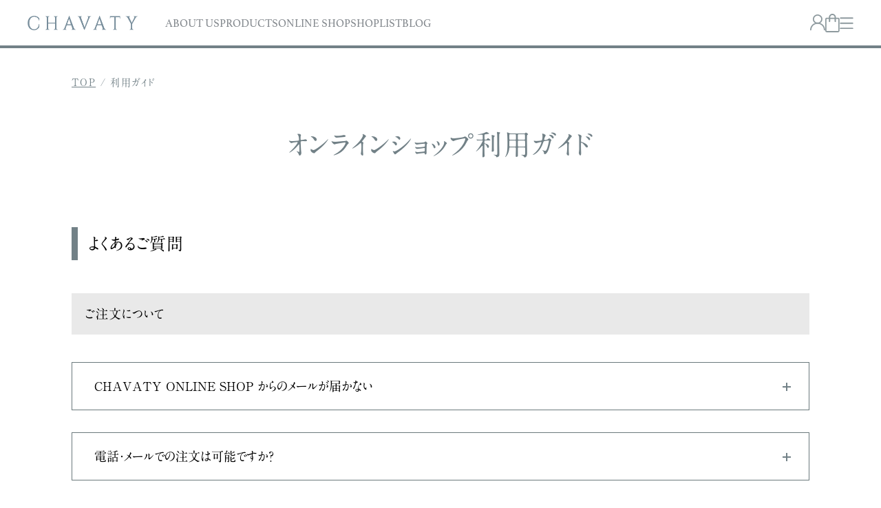

--- FILE ---
content_type: text/html; charset=utf-8
request_url: https://chavaty.jp/pages/guide
body_size: 41608
content:
<!DOCTYPE html>
  <html class="no-js" lang="ja">
  <head>
    <meta charset="utf-8" />
    <meta name="viewport" content="width=device-width,initial-scale=1">

    <!-- Google Tag Manager -->
    <script>(function(w,d,s,l,i){w[l]=w[l]||[];w[l].push({'gtm.start':
    new Date().getTime(),event:'gtm.js'});var f=d.getElementsByTagName(s)[0],
    j=d.createElement(s),dl=l!='dataLayer'?'&l='+l:'';j.async=true;j.src=
    'https://www.googletagmanager.com/gtm.js?id='+i+dl;f.parentNode.insertBefore(j,f);
    })(window,document,'script','dataLayer','GTM-55WWKVH');</script>
    <!-- End Google Tag Manager -->
    
    <!-- noindex -->
    
    
    <!-- Establish early connection to external domains -->
    <link rel="preconnect" href="https://cdn.shopify.com" crossorigin>
    <link rel="preconnect" href="https://fonts.shopify.com" crossorigin>
    <link rel="preconnect" href="https://monorail-edge.shopifysvc.com">
    <link rel="preconnect" href="//ajax.googleapis.com" crossorigin /><!-- Preload onDomain stylesheets and script libraries -->
    <link rel="preload" href="//chavaty.jp/cdn/shop/t/3/assets/stylesheet.css?v=181382936604169923981708943024" as="style">
    <link rel="preload" as="font" href="//chavaty.jp/cdn/fonts/figtree/figtree_n4.3c0838aba1701047e60be6a99a1b0a40ce9b8419.woff2" type="font/woff2" crossorigin>
    <link rel="preload" as="font" href="//chavaty.jp/cdn/fonts/figtree/figtree_n5.3b6b7df38aa5986536945796e1f947445832047c.woff2" type="font/woff2" crossorigin>
    <link rel="preload" as="font" href="//chavaty.jp/cdn/fonts/figtree/figtree_n6.9d1ea52bb49a0a86cfd1b0383d00f83d3fcc14de.woff2" type="font/woff2" crossorigin>
    <link rel="preload" href="//chavaty.jp/cdn/shop/t/3/assets/eventemitter3.min.js?v=27939738353326123541659333035" as="script"><link rel="preload" href="//chavaty.jp/cdn/shop/t/3/assets/vendor-video.js?v=112486824910932804751659333035" as="script"><link rel="preload" href="//chavaty.jp/cdn/shop/t/3/assets/theme.js?v=42730613825749415181682570971" as="script">
  
    
    <link rel="shortcut icon" href="//chavaty.jp/cdn/shop/files/favicon_32x32.png?v=1676014016" type="image/png" />
    <link rel="apple-touch-icon" sizes="72x72" href="//chavaty.jp/cdn/shopifycloud/storefront/assets/no-image-160-46f2d4a0_144x144.gif /">
    <link rel="canonical" href="https://chavaty.jp/pages/guide" /><title>      利用ガイド | CHAVATY online shop</title>

    <meta name="description" content="CHAVATYのオンラインショップの利用ガイドページ。オンラインショップでよくある質問など、こちらにまとめています。" />
  
    

  <meta property="og:type" content="website">
  <meta property="og:title" content="利用ガイド">
  <meta property="og:url" content="https://chavaty.jp/pages/guide">
  <meta property="og:image" content="http://chavaty.jp/cdn/shop/files/ogp.jpg?v=1675229139">
  <meta property="og:image:secure_url" content="https://chavaty.jp/cdn/shop/files/ogp.jpg?v=1675229139">
  <meta property="og:image:width" content="1200">
  <meta property="og:image:height" content="630">
<meta property="og:site_name" content="CHAVATY online shop">
<meta property="og:description" content="CHAVATYのオンラインショップの利用ガイドページ。オンラインショップでよくある質問など、こちらにまとめています。">


  <meta name="twitter:card" content="summary">



  <meta name="twitter:title" content="利用ガイド">
  <meta name="twitter:description" content="CHAVATYのオンラインショップの利用ガイドページ。オンラインショップでよくある質問など、こちらにまとめています。">


    

    <style data-shopify>
:root {
    --main-family: Figtree, sans-serif;
    --main-weight: 400;
    --main-style: normal;
    /* --nav-family: Figtree, sans-serif; */
    --nav-weight: 500;
    --nav-style: normal;
    /* --heading-family: Figtree, sans-serif; */
    --heading-weight: 600;
    --heading-style: normal;

    --announcement-size: 16px;
    --font-size: 16px;
    --h1-size: 30px;
    --h2-size: 24px;
    --h3-size: 20px;
    --h4-size: calc(var(--font-size) + 2px);
    --h5-size: calc(var(--font-size) + 1px);
    --nav-size: 16px;
    --border-weight: 3px;
    --top-bar-background: #313131;
    --top-bar-color: #ffffff;
    --social-links: #ffffff;
    --header-background: #ffffff;
    --cart-links: #000000;
    --header-float-color: #ffffff;
    --background: #ffffff;
    --heading-color: #000000;
    --hero-color: #ffffff;
    --text-color: #000000;
    --sale-color: #bc0000;
    --dotted-color: #dddddd;
    --button-color: #000000;
    --button-text: #ffffff;
    --button-hover: #000000;
    --button-text-hover: #ffffff;
    --secondary-button-color: #ddd;
    --secondary-button-text: #000;
    --navigation: #ffffff;
    --nav-color: #000000;
    --nav-hover-color: #ffffff;
    --nav-hover-link-color: #000000;
    --new-background: #222;
    --new-text: #ffffff;
    --sale-background: #af0000;
    --sale-text: #ffffff;
    --soldout-background: #222;
    --soldout-text: #ffffff;
    --footer-background: #ffffff;
    --footer-color: #000000;
    --footer-border: #e5e5e5;
    --error-msg-dark: #e81000;
    --error-msg-light: #ffeae8;
    --success-msg-dark: #007f5f;
    --success-msg-light: #e5fff8;
    --free-shipping-bg: #313131;
    --free-shipping-text: #fff;
    --error-color: #c60808;
    --error-color-light: #fdd0d0;
    --keyboard-focus-color: #cccccc;
    --keyboard-focus-border-style: dotted;
    --keyboard-focus-border-weight: 1;
    --icon-border-color: #e6e6e6;
    --thumbnail-slider-outline-color: #666666;
    --price-unit-price-color: #999999;
    --select-arrow-bg: url(//chavaty.jp/cdn/shop/t/3/assets/select-arrow.png?v=112595941721225094991659333035);
    --product-info-align: center;
    --color-filter-size: 18px;
    --color-body-text: var(--text-color);
    --color-body: var(--background);
    --color-bg: var(--background);
    --disabled-text: #808080;
    --section-padding: 45px;
    --button-border-radius: 0px;

    --star-active: rgb(0, 0, 0);
    --star-inactive: rgb(204, 204, 204);

    --section-background: #ffffff;
    --section-overlay-color: 0, 0, 0;
    --section-overlay-opacity: 0;
    --section-button-size: 16px;


  }
  /* @media (max-width: 767px) {
    :root {
      --font-size: calc(16px - (16px * 0.15));
      --nav-size: calc(16px - (16px * 0.15));
      --h1-size: calc(30px - (30px * 0.15));
      --h2-size: calc(24px - (24px * 0.15));
      --h3-size: calc(20px - (20px * 0.15));
    }
  } */
</style>

  
    <link rel="stylesheet" href="//chavaty.jp/cdn/shop/t/3/assets/stylesheet.css?v=181382936604169923981708943024" type="text/css">
    <link href="//chavaty.jp/cdn/shop/t/3/assets/custom.css?v=156013827968564059861762941917" rel="stylesheet" type="text/css" media="all" />
    <link href="//chavaty.jp/cdn/shop/t/3/assets/tailwind.css?v=119092009569067628531690336108" rel="stylesheet" type="text/css" media="all" />
  
    <style>
    @font-face {
  font-family: Figtree;
  font-weight: 400;
  font-style: normal;
  font-display: swap;
  src: url("//chavaty.jp/cdn/fonts/figtree/figtree_n4.3c0838aba1701047e60be6a99a1b0a40ce9b8419.woff2") format("woff2"),
       url("//chavaty.jp/cdn/fonts/figtree/figtree_n4.c0575d1db21fc3821f17fd6617d3dee552312137.woff") format("woff");
}

    @font-face {
  font-family: Figtree;
  font-weight: 500;
  font-style: normal;
  font-display: swap;
  src: url("//chavaty.jp/cdn/fonts/figtree/figtree_n5.3b6b7df38aa5986536945796e1f947445832047c.woff2") format("woff2"),
       url("//chavaty.jp/cdn/fonts/figtree/figtree_n5.f26bf6dcae278b0ed902605f6605fa3338e81dab.woff") format("woff");
}

    @font-face {
  font-family: Figtree;
  font-weight: 600;
  font-style: normal;
  font-display: swap;
  src: url("//chavaty.jp/cdn/fonts/figtree/figtree_n6.9d1ea52bb49a0a86cfd1b0383d00f83d3fcc14de.woff2") format("woff2"),
       url("//chavaty.jp/cdn/fonts/figtree/figtree_n6.f0fcdea525a0e47b2ae4ab645832a8e8a96d31d3.woff") format("woff");
}

    @font-face {
  font-family: Figtree;
  font-weight: 700;
  font-style: normal;
  font-display: swap;
  src: url("//chavaty.jp/cdn/fonts/figtree/figtree_n7.2fd9bfe01586148e644724096c9d75e8c7a90e55.woff2") format("woff2"),
       url("//chavaty.jp/cdn/fonts/figtree/figtree_n7.ea05de92d862f9594794ab281c4c3a67501ef5fc.woff") format("woff");
}

    @font-face {
  font-family: Figtree;
  font-weight: 400;
  font-style: italic;
  font-display: swap;
  src: url("//chavaty.jp/cdn/fonts/figtree/figtree_i4.89f7a4275c064845c304a4cf8a4a586060656db2.woff2") format("woff2"),
       url("//chavaty.jp/cdn/fonts/figtree/figtree_i4.6f955aaaafc55a22ffc1f32ecf3756859a5ad3e2.woff") format("woff");
}

    @font-face {
  font-family: Figtree;
  font-weight: 700;
  font-style: italic;
  font-display: swap;
  src: url("//chavaty.jp/cdn/fonts/figtree/figtree_i7.06add7096a6f2ab742e09ec7e498115904eda1fe.woff2") format("woff2"),
       url("//chavaty.jp/cdn/fonts/figtree/figtree_i7.ee584b5fcaccdbb5518c0228158941f8df81b101.woff") format("woff");
}

    </style>
  
    <script>window.performance && window.performance.mark && window.performance.mark('shopify.content_for_header.start');</script><meta id="shopify-digital-wallet" name="shopify-digital-wallet" content="/65604354266/digital_wallets/dialog">
<link rel="alternate" hreflang="x-default" href="https://chavaty.jp/pages/guide">
<link rel="alternate" hreflang="ja" href="https://chavaty.jp/pages/guide">
<link rel="alternate" hreflang="en" href="https://chavaty.jp/en/pages/guide">
<script async="async" src="/checkouts/internal/preloads.js?locale=ja-JP"></script>
<script id="shopify-features" type="application/json">{"accessToken":"249ae81f77c10a6578d27da08134b511","betas":["rich-media-storefront-analytics"],"domain":"chavaty.jp","predictiveSearch":false,"shopId":65604354266,"locale":"ja"}</script>
<script>var Shopify = Shopify || {};
Shopify.shop = "chavaty.myshopify.com";
Shopify.locale = "ja";
Shopify.currency = {"active":"JPY","rate":"1.0"};
Shopify.country = "JP";
Shopify.theme = {"name":"CHAVATY","id":134521290970,"schema_name":"Fashionopolism","schema_version":"8.0.1","theme_store_id":141,"role":"main"};
Shopify.theme.handle = "null";
Shopify.theme.style = {"id":null,"handle":null};
Shopify.cdnHost = "chavaty.jp/cdn";
Shopify.routes = Shopify.routes || {};
Shopify.routes.root = "/";</script>
<script type="module">!function(o){(o.Shopify=o.Shopify||{}).modules=!0}(window);</script>
<script>!function(o){function n(){var o=[];function n(){o.push(Array.prototype.slice.apply(arguments))}return n.q=o,n}var t=o.Shopify=o.Shopify||{};t.loadFeatures=n(),t.autoloadFeatures=n()}(window);</script>
<script id="shop-js-analytics" type="application/json">{"pageType":"page"}</script>
<script defer="defer" async type="module" src="//chavaty.jp/cdn/shopifycloud/shop-js/modules/v2/client.init-shop-cart-sync_CHE6QNUr.ja.esm.js"></script>
<script defer="defer" async type="module" src="//chavaty.jp/cdn/shopifycloud/shop-js/modules/v2/chunk.common_D98kRh4-.esm.js"></script>
<script defer="defer" async type="module" src="//chavaty.jp/cdn/shopifycloud/shop-js/modules/v2/chunk.modal_BNwoMci-.esm.js"></script>
<script type="module">
  await import("//chavaty.jp/cdn/shopifycloud/shop-js/modules/v2/client.init-shop-cart-sync_CHE6QNUr.ja.esm.js");
await import("//chavaty.jp/cdn/shopifycloud/shop-js/modules/v2/chunk.common_D98kRh4-.esm.js");
await import("//chavaty.jp/cdn/shopifycloud/shop-js/modules/v2/chunk.modal_BNwoMci-.esm.js");

  window.Shopify.SignInWithShop?.initShopCartSync?.({"fedCMEnabled":true,"windoidEnabled":true});

</script>
<script>(function() {
  var isLoaded = false;
  function asyncLoad() {
    if (isLoaded) return;
    isLoaded = true;
    var urls = ["\/\/d1liekpayvooaz.cloudfront.net\/apps\/customizery\/customizery.js?shop=chavaty.myshopify.com","https:\/\/delivery-date-and-time-picker.amp.tokyo\/script_tags\/cart_attributes.js?shop=chavaty.myshopify.com","https:\/\/documents-app.mixlogue.jp\/scripts\/ue87f9sf8e7rd.min.js?shop=chavaty.myshopify.com","https:\/\/documents-app.mixlogue.jp\/scripts\/delivery.js?shop=chavaty.myshopify.com","https:\/\/cdn.nfcube.com\/instafeed-f4f6e1584efbffc5d9bc8625360eb7b8.js?shop=chavaty.myshopify.com"];
    for (var i = 0; i < urls.length; i++) {
      var s = document.createElement('script');
      s.type = 'text/javascript';
      s.async = true;
      s.src = urls[i];
      var x = document.getElementsByTagName('script')[0];
      x.parentNode.insertBefore(s, x);
    }
  };
  if(window.attachEvent) {
    window.attachEvent('onload', asyncLoad);
  } else {
    window.addEventListener('load', asyncLoad, false);
  }
})();</script>
<script id="__st">var __st={"a":65604354266,"offset":32400,"reqid":"e36bf0f6-1b2b-4eb4-ad0e-709eadf6be95-1769673481","pageurl":"chavaty.jp\/pages\/guide","s":"pages-104625602778","u":"cefe42a27b5a","p":"page","rtyp":"page","rid":104625602778};</script>
<script>window.ShopifyPaypalV4VisibilityTracking = true;</script>
<script id="captcha-bootstrap">!function(){'use strict';const t='contact',e='account',n='new_comment',o=[[t,t],['blogs',n],['comments',n],[t,'customer']],c=[[e,'customer_login'],[e,'guest_login'],[e,'recover_customer_password'],[e,'create_customer']],r=t=>t.map((([t,e])=>`form[action*='/${t}']:not([data-nocaptcha='true']) input[name='form_type'][value='${e}']`)).join(','),a=t=>()=>t?[...document.querySelectorAll(t)].map((t=>t.form)):[];function s(){const t=[...o],e=r(t);return a(e)}const i='password',u='form_key',d=['recaptcha-v3-token','g-recaptcha-response','h-captcha-response',i],f=()=>{try{return window.sessionStorage}catch{return}},m='__shopify_v',_=t=>t.elements[u];function p(t,e,n=!1){try{const o=window.sessionStorage,c=JSON.parse(o.getItem(e)),{data:r}=function(t){const{data:e,action:n}=t;return t[m]||n?{data:e,action:n}:{data:t,action:n}}(c);for(const[e,n]of Object.entries(r))t.elements[e]&&(t.elements[e].value=n);n&&o.removeItem(e)}catch(o){console.error('form repopulation failed',{error:o})}}const l='form_type',E='cptcha';function T(t){t.dataset[E]=!0}const w=window,h=w.document,L='Shopify',v='ce_forms',y='captcha';let A=!1;((t,e)=>{const n=(g='f06e6c50-85a8-45c8-87d0-21a2b65856fe',I='https://cdn.shopify.com/shopifycloud/storefront-forms-hcaptcha/ce_storefront_forms_captcha_hcaptcha.v1.5.2.iife.js',D={infoText:'hCaptchaによる保護',privacyText:'プライバシー',termsText:'利用規約'},(t,e,n)=>{const o=w[L][v],c=o.bindForm;if(c)return c(t,g,e,D).then(n);var r;o.q.push([[t,g,e,D],n]),r=I,A||(h.body.append(Object.assign(h.createElement('script'),{id:'captcha-provider',async:!0,src:r})),A=!0)});var g,I,D;w[L]=w[L]||{},w[L][v]=w[L][v]||{},w[L][v].q=[],w[L][y]=w[L][y]||{},w[L][y].protect=function(t,e){n(t,void 0,e),T(t)},Object.freeze(w[L][y]),function(t,e,n,w,h,L){const[v,y,A,g]=function(t,e,n){const i=e?o:[],u=t?c:[],d=[...i,...u],f=r(d),m=r(i),_=r(d.filter((([t,e])=>n.includes(e))));return[a(f),a(m),a(_),s()]}(w,h,L),I=t=>{const e=t.target;return e instanceof HTMLFormElement?e:e&&e.form},D=t=>v().includes(t);t.addEventListener('submit',(t=>{const e=I(t);if(!e)return;const n=D(e)&&!e.dataset.hcaptchaBound&&!e.dataset.recaptchaBound,o=_(e),c=g().includes(e)&&(!o||!o.value);(n||c)&&t.preventDefault(),c&&!n&&(function(t){try{if(!f())return;!function(t){const e=f();if(!e)return;const n=_(t);if(!n)return;const o=n.value;o&&e.removeItem(o)}(t);const e=Array.from(Array(32),(()=>Math.random().toString(36)[2])).join('');!function(t,e){_(t)||t.append(Object.assign(document.createElement('input'),{type:'hidden',name:u})),t.elements[u].value=e}(t,e),function(t,e){const n=f();if(!n)return;const o=[...t.querySelectorAll(`input[type='${i}']`)].map((({name:t})=>t)),c=[...d,...o],r={};for(const[a,s]of new FormData(t).entries())c.includes(a)||(r[a]=s);n.setItem(e,JSON.stringify({[m]:1,action:t.action,data:r}))}(t,e)}catch(e){console.error('failed to persist form',e)}}(e),e.submit())}));const S=(t,e)=>{t&&!t.dataset[E]&&(n(t,e.some((e=>e===t))),T(t))};for(const o of['focusin','change'])t.addEventListener(o,(t=>{const e=I(t);D(e)&&S(e,y())}));const B=e.get('form_key'),M=e.get(l),P=B&&M;t.addEventListener('DOMContentLoaded',(()=>{const t=y();if(P)for(const e of t)e.elements[l].value===M&&p(e,B);[...new Set([...A(),...v().filter((t=>'true'===t.dataset.shopifyCaptcha))])].forEach((e=>S(e,t)))}))}(h,new URLSearchParams(w.location.search),n,t,e,['guest_login'])})(!0,!0)}();</script>
<script integrity="sha256-4kQ18oKyAcykRKYeNunJcIwy7WH5gtpwJnB7kiuLZ1E=" data-source-attribution="shopify.loadfeatures" defer="defer" src="//chavaty.jp/cdn/shopifycloud/storefront/assets/storefront/load_feature-a0a9edcb.js" crossorigin="anonymous"></script>
<script data-source-attribution="shopify.dynamic_checkout.dynamic.init">var Shopify=Shopify||{};Shopify.PaymentButton=Shopify.PaymentButton||{isStorefrontPortableWallets:!0,init:function(){window.Shopify.PaymentButton.init=function(){};var t=document.createElement("script");t.src="https://chavaty.jp/cdn/shopifycloud/portable-wallets/latest/portable-wallets.ja.js",t.type="module",document.head.appendChild(t)}};
</script>
<script data-source-attribution="shopify.dynamic_checkout.buyer_consent">
  function portableWalletsHideBuyerConsent(e){var t=document.getElementById("shopify-buyer-consent"),n=document.getElementById("shopify-subscription-policy-button");t&&n&&(t.classList.add("hidden"),t.setAttribute("aria-hidden","true"),n.removeEventListener("click",e))}function portableWalletsShowBuyerConsent(e){var t=document.getElementById("shopify-buyer-consent"),n=document.getElementById("shopify-subscription-policy-button");t&&n&&(t.classList.remove("hidden"),t.removeAttribute("aria-hidden"),n.addEventListener("click",e))}window.Shopify?.PaymentButton&&(window.Shopify.PaymentButton.hideBuyerConsent=portableWalletsHideBuyerConsent,window.Shopify.PaymentButton.showBuyerConsent=portableWalletsShowBuyerConsent);
</script>
<script data-source-attribution="shopify.dynamic_checkout.cart.bootstrap">document.addEventListener("DOMContentLoaded",(function(){function t(){return document.querySelector("shopify-accelerated-checkout-cart, shopify-accelerated-checkout")}if(t())Shopify.PaymentButton.init();else{new MutationObserver((function(e,n){t()&&(Shopify.PaymentButton.init(),n.disconnect())})).observe(document.body,{childList:!0,subtree:!0})}}));
</script>

<script>window.performance && window.performance.mark && window.performance.mark('shopify.content_for_header.end');</script>
  
    <script src="https://ajax.googleapis.com/ajax/libs/jquery/3.6.3/jquery.min.js"></script>
    <script src="https://yubinbango.github.io/yubinbango/yubinbango.js" charset="UTF-8" async></script>
    <script src="//chavaty.jp/cdn/shop/t/3/assets/lottie.min.js?v=63799845740163271151678439615" type="text/javascript"></script>
    <script src="//chavaty.jp/cdn/shop/t/3/assets/main.js?v=28606555004455088871689647885" type="text/javascript"></script>
    <script src="//chavaty.jp/cdn/shop/t/3/assets/app.js?v=48695609504159704381708944314" type="text/javascript"></script>

    
    
  

<!-- BEGIN app block: shopify://apps/fontify/blocks/app-embed/334490e2-2153-4a2e-a452-e90bdeffa3cc --><link rel="preconnect" href="https://cdn.nitroapps.co" crossorigin=""><!-- shop nitro_fontify metafields --><style type="text/css" id="nitro-fontify" >
				 
		 
					@font-face {
				font-family: 'A-OTF A1明朝';
				src: url(https://cdn.nitroapps.co/fontify/chavaty.myshopify.com/.otf);
                font-display: swap;
			}
			.app-font-min {
				font-family: 'A-OTF A1明朝' ;
				
			}
		 
		
					 
		 
					@font-face {
				font-family: 'Cinzel';
				src: url(https://cdn.nitroapps.co/fontify/chavaty.myshopify.com/cinzel.otf);
                font-display: swap;
			}
			.app-font-cinzel {
				font-family: 'Cinzel' ;
				
			}
		 
		
					 
		 
					@font-face {
				font-family: 'Dear Joe Four';
				src: url(https://cdn.nitroapps.co/fontify/chavaty.myshopify.com/dear-joe-four-font.ttf);
                font-display: swap;
			}
			.app-font-dear-joe {
				font-family: 'Dear Joe Four' ;
				
			}
		 
		
					 
		 
					@font-face {
				font-family: 'Athelas';
				src: url(https://cdn.nitroapps.co/fontify/chavaty.myshopify.com/athelas.ttf);
                font-display: swap;
			}
			.app-font-athelas {
				font-family: 'Athelas' ;
				
			}
		 
		
					 
		 
					@font-face {
				font-family: 'Times';
				src: url(https://cdn.nitroapps.co/fontify/chavaty.myshopify.com/times.ttf);
                font-display: swap;
			}
			.app-font-times-italic {
				font-family: 'Times' ;
				
			}
		 
		
	</style>
<script>
    console.log(null);
    console.log(null);
  </script><script
  type="text/javascript"
  id="fontify-scripts"
>
  
  (function () {
    // Prevent duplicate execution
    if (window.fontifyScriptInitialized) {
      return;
    }
    window.fontifyScriptInitialized = true;

    if (window.opener) {
      // Remove existing listener if any before adding new one
      if (window.fontifyMessageListener) {
        window.removeEventListener('message', window.fontifyMessageListener, false);
      }

      function watchClosedWindow() {
        let itv = setInterval(function () {
          if (!window.opener || window.opener.closed) {
            clearInterval(itv);
            window.close();
          }
        }, 1000);
      }

      // Helper function to inject scripts and links from vite-tag content
      function injectScript(encodedContent) {
        

        // Decode HTML entities
        const tempTextarea = document.createElement('textarea');
        tempTextarea.innerHTML = encodedContent;
        const viteContent = tempTextarea.value;

        // Parse HTML content
        const tempDiv = document.createElement('div');
        tempDiv.innerHTML = viteContent;

        // Track duplicates within tempDiv only
        const scriptIds = new Set();
        const scriptSrcs = new Set();
        const linkKeys = new Set();

        // Helper to clone element attributes
        function cloneAttributes(source, target) {
          Array.from(source.attributes).forEach(function(attr) {
            if (attr.name === 'crossorigin') {
              target.crossOrigin = attr.value;
            } else {
              target.setAttribute(attr.name, attr.value);
            }
          });
          if (source.textContent) {
            target.textContent = source.textContent;
          }
        }

        // Inject scripts (filter duplicates within tempDiv)
        tempDiv.querySelectorAll('script').forEach(function(script) {
          const scriptId = script.getAttribute('id');
          const scriptSrc = script.getAttribute('src');

          // Skip if duplicate in tempDiv
          if ((scriptId && scriptIds.has(scriptId)) || (scriptSrc && scriptSrcs.has(scriptSrc))) {
            return;
          }

          // Track script
          if (scriptId) scriptIds.add(scriptId);
          if (scriptSrc) scriptSrcs.add(scriptSrc);

          // Clone and inject
          const newScript = document.createElement('script');
          cloneAttributes(script, newScript);

          document.head.appendChild(newScript);
        });

        // Inject links (filter duplicates within tempDiv)
        tempDiv.querySelectorAll('link').forEach(function(link) {
          const linkHref = link.getAttribute('href');
          const linkRel = link.getAttribute('rel') || '';
          const key = linkHref + '|' + linkRel;

          // Skip if duplicate in tempDiv
          if (linkHref && linkKeys.has(key)) {
            return;
          }

          // Track link
          if (linkHref) linkKeys.add(key);

          // Clone and inject
          const newLink = document.createElement('link');
          cloneAttributes(link, newLink);
          document.head.appendChild(newLink);
        });
      }

      // Function to apply preview font data


      function receiveMessage(event) {
        watchClosedWindow();
        if (event.data.action == 'fontify_ready') {
          console.log('fontify_ready');
          injectScript(`&lt;!-- BEGIN app snippet: vite-tag --&gt;


  &lt;script src=&quot;https://cdn.shopify.com/extensions/019bafe3-77e1-7e6a-87b2-cbeff3e5cd6f/fontify-polaris-11/assets/main-B3V8Mu2P.js&quot; type=&quot;module&quot; crossorigin=&quot;anonymous&quot;&gt;&lt;/script&gt;

&lt;!-- END app snippet --&gt;
  &lt;!-- BEGIN app snippet: vite-tag --&gt;


  &lt;link href=&quot;//cdn.shopify.com/extensions/019bafe3-77e1-7e6a-87b2-cbeff3e5cd6f/fontify-polaris-11/assets/main-GVRB1u2d.css&quot; rel=&quot;stylesheet&quot; type=&quot;text/css&quot; media=&quot;all&quot; /&gt;

&lt;!-- END app snippet --&gt;
`);

        } else if (event.data.action == 'font_audit_ready') {
          injectScript(`&lt;!-- BEGIN app snippet: vite-tag --&gt;


  &lt;script src=&quot;https://cdn.shopify.com/extensions/019bafe3-77e1-7e6a-87b2-cbeff3e5cd6f/fontify-polaris-11/assets/audit-DDeWPAiq.js&quot; type=&quot;module&quot; crossorigin=&quot;anonymous&quot;&gt;&lt;/script&gt;

&lt;!-- END app snippet --&gt;
  &lt;!-- BEGIN app snippet: vite-tag --&gt;


  &lt;link href=&quot;//cdn.shopify.com/extensions/019bafe3-77e1-7e6a-87b2-cbeff3e5cd6f/fontify-polaris-11/assets/audit-CNr6hPle.css&quot; rel=&quot;stylesheet&quot; type=&quot;text/css&quot; media=&quot;all&quot; /&gt;

&lt;!-- END app snippet --&gt;
`);

        } else if (event.data.action == 'preview_font_data') {
          const fontData = event?.data || null;
          window.fontifyPreviewData = fontData;
          injectScript(`&lt;!-- BEGIN app snippet: vite-tag --&gt;


  &lt;script src=&quot;https://cdn.shopify.com/extensions/019bafe3-77e1-7e6a-87b2-cbeff3e5cd6f/fontify-polaris-11/assets/preview-CH6oXAfY.js&quot; type=&quot;module&quot; crossorigin=&quot;anonymous&quot;&gt;&lt;/script&gt;

&lt;!-- END app snippet --&gt;
`);
        }
      }

      // Store reference to listener for cleanup
      window.fontifyMessageListener = receiveMessage;
      window.addEventListener('message', receiveMessage, false);

      // Send init message when window is opened from opener
      if (window.opener) {
        window.opener.postMessage({ action: `${window.name}_init`, data: JSON.parse(JSON.stringify({})) }, '*');
      }
    }
  })();
</script>


<!-- END app block --><!-- BEGIN app block: shopify://apps/also-bought/blocks/app-embed-block/b94b27b4-738d-4d92-9e60-43c22d1da3f2 --><script>
    window.codeblackbelt = window.codeblackbelt || {};
    window.codeblackbelt.shop = window.codeblackbelt.shop || 'chavaty.myshopify.com';
    </script><script src="//cdn.codeblackbelt.com/widgets/also-bought/bootstrap.min.js?version=2026012916+0900" async></script>
<!-- END app block --><!-- BEGIN app block: shopify://apps/powerful-form-builder/blocks/app-embed/e4bcb1eb-35b2-42e6-bc37-bfe0e1542c9d --><script type="text/javascript" hs-ignore data-cookieconsent="ignore">
  var Globo = Globo || {};
  var globoFormbuilderRecaptchaInit = function(){};
  var globoFormbuilderHcaptchaInit = function(){};
  window.Globo.FormBuilder = window.Globo.FormBuilder || {};
  window.Globo.FormBuilder.shop = {"configuration":{"money_format":"¥{{amount_no_decimals}}"},"pricing":{"features":{"bulkOrderForm":true,"cartForm":true,"fileUpload":30,"removeCopyright":true,"restrictedEmailDomains":true}},"settings":{"copyright":"Powered by <a href=\"https://globosoftware.net\" target=\"_blank\">Globo</a> <a href=\"https://apps.shopify.com/form-builder-contact-form\" target=\"_blank\">Contact Form</a>","hideWaterMark":false,"reCaptcha":{"recaptchaType":"v3","siteKey":false,"languageCode":"ja"},"scrollTop":false,"customCssCode":"","customCssEnabled":false,"additionalColumns":[{"id":"additional.落ちる","label":"落ちる","tab":"additional","type":"text","createdBy":"form","formId":"110489"},{"id":"additional.first_name","label":"kana","tab":"additional","type":"text","createdBy":"form","formId":"110526"},{"id":"additional.last_name","label":"kana2","tab":"additional","type":"text","createdBy":"form","formId":"110526"},{"id":"additional.sex","label":"性別","tab":"additional","type":"text","createdBy":"form","formId":"110526"},{"id":"additional.checkbox","label":"どこでchavatyを知りましたか？","tab":"additional","type":"boolean","createdBy":"form","formId":"110526"},{"id":"additional.text","label":"都道府県","tab":"additional","type":"text","createdBy":"form","formId":"110526"},{"id":"additional.都道府県","label":"市区町村","tab":"additional","type":"text","createdBy":"form","formId":"110526"},{"id":"additional.country","label":"姓","tab":"additional","type":"text","createdBy":"form","formId":"110526"},{"id":"additional.checkbox_1","label":null,"tab":"additional","type":"boolean","createdBy":"form","formId":"110526"},{"id":"additional.hidden","label":"Hidden","tab":"additional","type":"text","createdBy":"form","formId":"110526"},{"id":"additional.hidden_1","label":"姓","tab":"additional","type":"text","createdBy":"form","formId":"110526"},{"id":"additional.text_1","label":"姓","tab":"additional","type":"text","createdBy":"form","formId":"110526"},{"id":"additional.dropdown_3","label":"Dropdown","tab":"additional","type":"text","createdBy":"form","formId":"110526"},{"id":"additional.text_2","label":"テキスト","tab":"additional","type":"text","createdBy":"form","formId":"110526"},{"id":"additional.hidden_2","label":"姓","tab":"additional","type":"text","createdBy":"form","formId":"110526"},{"id":"additional.text_3","label":"郵便番号","tab":"additional","type":"text","createdBy":"form","formId":"110526"},{"id":"additional.hidden_3","label":"Hidden accepts_marketing","tab":"additional","type":"text","createdBy":"form","formId":"110526"},{"id":"additional.text_4","label":"Text1","tab":"additional","type":"text","createdBy":"form","formId":"110526"}]},"encryption_form_id":1,"url":"https://form.globosoftware.net/","CDN_URL":"https://dxo9oalx9qc1s.cloudfront.net"};

  if(window.Globo.FormBuilder.shop.settings.customCssEnabled && window.Globo.FormBuilder.shop.settings.customCssCode){
    const customStyle = document.createElement('style');
    customStyle.type = 'text/css';
    customStyle.innerHTML = window.Globo.FormBuilder.shop.settings.customCssCode;
    document.head.appendChild(customStyle);
  }

  window.Globo.FormBuilder.forms = [];
    
      
      
      
      window.Globo.FormBuilder.forms[110490] = {"110490":{"header":{"active":false,"title":"","description":"\u003cp\u003e\u003cbr\u003e\u003c\/p\u003e"},"elements":[{"id":"hidden","type":"hidden","label":"店舗名","dataType":"fixed","fixedValue":"表参道","defaultValue":"","dynamicValue":[{"when":"","is":"","value":""}]},{"id":"text","type":"text","label":"お名前","placeholder":"","description":"","limitCharacters":false,"characters":100,"hideLabel":false,"keepPositionLabel":false,"required":true,"ifHideLabel":false,"inputIcon":"","columnWidth":100},{"id":"select-2","type":"select","label":"現在の職業","placeholder":"---","options":"大学生\n大学院生\n短大生\n専門学校生\nアルバイト・パート\n正社員\n契約社員\n派遣社員\n主婦・主夫\n無職\nその他","defaultOption":"","description":"","hideLabel":false,"keepPositionLabel":false,"required":true,"ifHideLabel":false,"inputIcon":"","columnWidth":100},{"id":"email","type":"email","label":"メールアドレス","placeholder":"","description":"","limitCharacters":false,"characters":100,"hideLabel":false,"keepPositionLabel":false,"required":true,"ifHideLabel":false,"inputIcon":"","columnWidth":100,"conditionalField":false,"onlyShowIf":false,"select-2":false},{"id":"phone","type":"phone","label":"電話番号","placeholder":"","description":"","validatePhone":false,"onlyShowFlag":false,"defaultCountryCode":"us","limitCharacters":false,"characters":100,"hideLabel":false,"keepPositionLabel":false,"required":true,"ifHideLabel":false,"inputIcon":"","columnWidth":100,"conditionalField":false,"onlyShowIf":false,"select-2":false},{"id":"text-2","type":"text","label":"お住まい","placeholder":"","description":"","limitCharacters":false,"characters":100,"hideLabel":false,"keepPositionLabel":false,"required":true,"ifHideLabel":false,"inputIcon":"","columnWidth":100,"conditionalField":false,"onlyShowIf":false,"select-2":false},{"id":"group","type":"group","label":"グループ","description":"","elements":[{"id":"select-3","type":"select","label":"生年月日","placeholder":"年","options":"1945\n1946\n1947\n1948\n1949\n1950\n1951\n1952\n1953\n1954\n1955\n1956\n1957\n1958\n1959\n1960\n1961\n1962\n1963\n1964\n1965\n1966\n1967\n1968\n1969\n1970\n1971\n1972\n1973\n1974\n1975\n1976\n1977\n1978\n1979\n1980\n1981\n1982\n1983\n1984\n1985\n1986\n1987\n1988\n1989\n1990\n1991\n1992\n1993\n1994\n1995\n1996\n1997\n1998\n1999\n2000\n2001\n2002\n2003\n2004\n2005\n2006\n2007\n2008\n2009\n2010\n2011\n2012\n2013\n2014\n2015\n2016\n2017\n2018\n2019\n2020","defaultOption":"","description":"","hideLabel":false,"keepPositionLabel":true,"required":true,"ifHideLabel":true,"inputIcon":"","columnWidth":33.33,"conditionalField":false,"onlyShowIf":false,"select-2":false},{"id":"select-4","type":"select","label":"","placeholder":"月","options":"1\n2\n3\n4\n5\n6\n7\n8\n9\n10\n11\n12","defaultOption":"","description":"","hideLabel":true,"keepPositionLabel":true,"required":true,"ifHideLabel":false,"inputIcon":"","columnWidth":33.33,"conditionalField":false,"onlyShowIf":"false","select-2":false,"select-3":false},{"id":"select-5","type":"select","label":"","placeholder":"日","options":"1\n2\n3\n4\n5\n6\n7\n8\n9\n10\n11\n12\n13\n14\n15\n16\n17\n18\n19\n20\n21\n22\n23\n24\n25\n26\n27\n28\n29\n30\n31","defaultOption":"","description":"","hideLabel":true,"keepPositionLabel":true,"required":true,"ifHideLabel":false,"inputIcon":"","columnWidth":33.33,"conditionalField":false,"onlyShowIf":false,"select-2":false,"select-3":false,"select-4":false}],"add-elements":null,"conditionalFieldForAllElements":false,"conditionalField":true,"onlyShowIf":false,"select-2":false},{"id":"textarea","type":"textarea","label":"ご質問・ご要望","placeholder":"","description":"","limitCharacters":false,"characters":100,"hideLabel":false,"keepPositionLabel":false,"required":true,"ifHideLabel":false,"columnWidth":100,"conditionalField":false,"onlyShowIf":false,"select-2":false,"select-3":false,"select-4":false,"select-5":false}],"add-elements":null,"footer":{"description":"","previousText":"前","nextText":"次","submitText":"送信","resetButton":false,"resetButtonText":"Reset","submitFullWidth":false,"submitAlignment":"center"},"mail":{"admin":null,"customer":{"enable":true,"emailType":"elementEmail","selectEmail":"onlyEmail","emailId":"email","emailConditional":false,"note":"You can use variables which will help you create a dynamic content","subject":"【CHAVATY】ご応募ありがとうございます","content":"\u003ctable class=\"header row\" style=\"width: 100%; border-spacing: 0; border-collapse: collapse; margin: 40px 0 20px;\"\u003e\n\u003ctbody\u003e\n\u003ctr\u003e\n\u003ctd class=\"header__cell\" style=\"font-family: -apple-system, BlinkMacSystemFont, Roboto, Oxygen, Ubuntu, Cantarell, Fira Sans, Droid Sans, Helvetica Neue, sans-serif;\"\u003e\u003ccenter\u003e\n\u003ctable class=\"container\" style=\"width: 559px; text-align: left; border-spacing: 0px; border-collapse: collapse; margin: 0px auto;\"\u003e\n\u003ctbody\u003e\n\u003ctr\u003e\n\u003ctd style=\"font-family: -apple-system, BlinkMacSystemFont, Roboto, Oxygen, Ubuntu, Cantarell, 'Fira Sans', 'Droid Sans', 'Helvetica Neue', sans-serif; width: 544.219px;\"\u003e\n\u003ctable class=\"row\" style=\"width: 100%; border-spacing: 0; border-collapse: collapse;\"\u003e\n\u003ctbody\u003e\n\u003ctr\u003e\n\u003ctd class=\"shop-name__cell\" style=\"font-family: -apple-system, BlinkMacSystemFont, Roboto, Oxygen, Ubuntu, Cantarell, Fira Sans, Droid Sans, Helvetica Neue, sans-serif;\"\u003e\n\u003ch1 class=\"shop-name__text\" style=\"font-weight: normal; font-size: 24px; color: #333; margin: 0;\"\u003e\u003ca class=\"shop_name\" target=\"_blank\" rel=\"noopener\"\u003e【CHAVATY】ご応募ありがとうございます\u003c\/a\u003e\u003c\/h1\u003e\n\u003c\/td\u003e\n\u003ctd class=\"order-number__cell\" style=\"font-family: -apple-system, BlinkMacSystemFont, Roboto, Oxygen, Ubuntu, Cantarell, Fira Sans, Droid Sans, Helvetica Neue, sans-serif; font-size: 14px; color: #999;\" align=\"right\"\u003e\u0026nbsp;\u003c\/td\u003e\n\u003c\/tr\u003e\n\u003c\/tbody\u003e\n\u003c\/table\u003e\n\u003c\/td\u003e\n\u003c\/tr\u003e\n\u003c\/tbody\u003e\n\u003c\/table\u003e\n\u003c\/center\u003e\u003c\/td\u003e\n\u003c\/tr\u003e\n\u003c\/tbody\u003e\n\u003c\/table\u003e\n\u003ctable class=\"row section\" style=\"width: 100%; border-spacing: 0; border-collapse: collapse; border-top-width: 1px; border-top-color: #e5e5e5; border-top-style: solid;\"\u003e\n\u003ctbody\u003e\n\u003ctr\u003e\n\u003ctd class=\"section__cell\" style=\"font-family: -apple-system, BlinkMacSystemFont, Roboto, Oxygen, Ubuntu, Cantarell, Fira Sans, Droid Sans, Helvetica Neue, sans-serif; padding: 40px 0;\"\u003e\u003ccenter\u003e\n\u003ctable class=\"container\" style=\"width: 560px; text-align: left; border-spacing: 0; border-collapse: collapse; margin: 0 auto;\"\u003e\n\u003ctbody\u003e\n\u003ctr\u003e\n\u003ctd style=\"font-family: -apple-system, BlinkMacSystemFont, Roboto, Oxygen, Ubuntu, Cantarell, Fira Sans, Droid Sans, Helvetica Neue, sans-serif;\"\u003e\n\u003cp style=\"margin-bottom: 16px;\"\u003e※このメールはシステムからの自動返信です。ご返信をいただいても対応できかねますことをご了承ください。\u003c\/p\u003e\n\u003cp style=\"margin-bottom: 16px;\"\u003e{{text}} 様\u003c\/p\u003e\n\u003cp style=\"margin-bottom: 16px;\"\u003eCHAVATYの{{hidden}}へのご応募ありがとうございました。\u003cbr\u003e以下の内容で応募を受け付けいたしました。\u003c\/p\u003e\n\u003cp style=\"margin-bottom: 16px;\"\u003e■お名前\u003cbr\u003e{{text}}\u003c\/p\u003e\n\u003cp style=\"margin-bottom: 16px;\"\u003e■希望雇用形態\u003cbr\u003e{{select}}\u003c\/p\u003e\n\u003cp style=\"margin-bottom: 16px;\"\u003e■現在の職業\u003cbr\u003e{{select-2}}\u003c\/p\u003e\n\u003cp style=\"margin-bottom: 16px;\"\u003e■メールアドレス\u003cbr\u003e{{email}}\u003c\/p\u003e\n\u003cp style=\"margin-bottom: 16px;\"\u003e■電話番号\u003cbr\u003e{{phone}}\u003c\/p\u003e\n\u003cp style=\"margin-bottom: 16px;\"\u003e■お住まい\u003cbr\u003e{{text-2}}\u003c\/p\u003e\n\u003cp style=\"margin-bottom: 16px;\"\u003e■生年月日\u003cbr\u003e{{select-3}}年{{select-4}}月{{select-5}}日\u003c\/p\u003e\n\u003cp style=\"margin-bottom: 16px;\"\u003e■ご質問・ご要望\u003cbr\u003e{{textarea}}\u003c\/p\u003e\n\u003cp style=\"margin-bottom: 16px;\"\u003e2-3営業日以内を目処にメールでお返事いたします。\u003cbr\u003e（お問い合わせ内容によってはご回答にお時間いただく場合がございます。\u003cbr\u003eまた内容によっては、返答しかねる場合がございます。）\u003c\/p\u003e\n\u003cp style=\"margin-bottom: 16px;\"\u003e今しばらくお待ちくださいませ。\u003c\/p\u003e\n\u003cp\u003e＊土日祝日・夏季休暇・年末年始のお問い合わせは翌営業日以降、対応させていただきます。\u003cbr\u003e＊営業や商談、営利目的のご連絡はお断りしております。\u003c\/p\u003e\n\u003c\/td\u003e\n\u003c\/tr\u003e\n\u003c\/tbody\u003e\n\u003c\/table\u003e\n\u003c\/center\u003e\u003c\/td\u003e\n\u003c\/tr\u003e\n\u003c\/tbody\u003e\n\u003c\/table\u003e","islimitWidth":false,"maxWidth":"600"}},"appearance":{"layout":"default","width":"1072","style":"flat","mainColor":"rgba(200,200,200,1)","headingColor":"#000","labelColor":"#000","descriptionColor":"#6c757d","optionColor":"#000","paragraphColor":"#000","paragraphBackground":"#fff","background":"none","backgroundColor":"#FFF","backgroundImage":"","backgroundImageAlignment":"middle","floatingIcon":"\u003csvg aria-hidden=\"true\" focusable=\"false\" data-prefix=\"far\" data-icon=\"envelope\" class=\"svg-inline--fa fa-envelope fa-w-16\" role=\"img\" xmlns=\"http:\/\/www.w3.org\/2000\/svg\" viewBox=\"0 0 512 512\"\u003e\u003cpath fill=\"currentColor\" d=\"M464 64H48C21.49 64 0 85.49 0 112v288c0 26.51 21.49 48 48 48h416c26.51 0 48-21.49 48-48V112c0-26.51-21.49-48-48-48zm0 48v40.805c-22.422 18.259-58.168 46.651-134.587 106.49-16.841 13.247-50.201 45.072-73.413 44.701-23.208.375-56.579-31.459-73.413-44.701C106.18 199.465 70.425 171.067 48 152.805V112h416zM48 400V214.398c22.914 18.251 55.409 43.862 104.938 82.646 21.857 17.205 60.134 55.186 103.062 54.955 42.717.231 80.509-37.199 103.053-54.947 49.528-38.783 82.032-64.401 104.947-82.653V400H48z\"\u003e\u003c\/path\u003e\u003c\/svg\u003e","floatingText":"","displayOnAllPage":false,"position":"bottom right","formType":"normalForm","newTemplate":true},"reCaptcha":{"enable":false,"note":"Please make sure that you have set Google reCaptcha v2 Site key and Secret key in \u003ca href=\"\/admin\/settings\"\u003eSettings\u003c\/a\u003e"},"errorMessage":{"required":"フィールドに入力してください","invalid":"無効","invalidName":"無効な名前","invalidEmail":"無効な電子メール","invalidURL":"無効なURL","invalidPhone":"無効な電話","invalidNumber":"無効な番号","invalidPassword":"無効なパスワード","confirmPasswordNotMatch":"確認されたパスワードが一致しません","customerAlreadyExists":"顧客は既に存在します","fileSizeLimit":"ファイルサイズの制限を超えました","fileNotAllowed":"ファイル拡張子は許可されていません","requiredCaptcha":"キャプチャを入力してください","requiredProducts":"商品を選択してください","limitQuantity":"商品の在庫が残り数を超えました","shopifyInvalidPhone":"電話 - この配送方法を使用するには、有効な電話番号を入力してください","shopifyPhoneHasAlready":"電話 - 電話は既に使用されています","shopifyInvalidProvice":"addresses.province - 無効です","otherError":"何かが間違っていました。もう一度やり直してください"},"afterSubmit":{"action":"redirectToPage","message":"\u003ch4\u003eお問い合わせいただきありがとうございます! \u003c\/h4\u003e\u003cp\u003e\u003cbr\u003e\u003c\/p\u003e\u003cp\u003eお問い合わせいただきありがとうございます。担当者がすぐにご連絡いたします!\u003c \/p\u003e\u003cp\u003e\u003cbr\u003e\u003c\/p\u003e\u003cp\u003e良い一日を！\u003c\/p\u003e","redirectUrl":"\/pages\/recruit-thanks","enableGa":false,"gaEventCategory":"Form Builder by Globo","gaEventAction":"Submit","gaEventLabel":"Contact us form","enableFpx":false,"fpxTrackerName":""},"integration":{"shopify":{"createAccount":false,"ifExist":"returnError","showMessage":false,"messageRedirectToLogin":"You already registered. Click \u003ca href=\"\/account\/login\"\u003ehere\u003c\/a\u003e to login","sendEmailInvite":false,"sendEmailInviteWhenExist":false,"acceptsMarketing":false,"overwriteCustomerExisting":true,"note":"Learn \u003ca href=\"https:\/\/www.google.com\/\" target=\"_blank\"\u003ehow to connect\u003c\/a\u003e form elements to Shopify customer data","integrationElements":{"select":"additional.落ちる","hidden":"additional.hidden_3","text":"additional.あなたの名前","select-2":"additional.希望雇用形態","email":"email","phone":"phone","text-2":"additional.お名前","select-3":"additional.落ちる_3","select-4":"additional.落ちる_4","select-5":"additional.落ちる_5","textarea":"additional.メッセージ"}},"mailChimp":{"loading":"","enable":false,"list":false,"note":"Learn \u003ca href=\"https:\/\/www.google.com\/\" target=\"_blank\"\u003ehow to connect\u003c\/a\u003e form elements to Mailchimp subscriber data","integrationElements":[]},"klaviyo":{"loading":"","enable":false,"list":false,"note":"Learn \u003ca href=\"https:\/\/www.google.com\/\" target=\"_blank\"\u003ehow to connect\u003c\/a\u003e form elements to Klaviyo subscriber data","integrationElements":{"klaviyoemail":"","first_name":{"val":"","option":""},"last_name":{"val":"","option":""},"title":{"val":"","option":""},"organization":{"val":"","option":""},"phone_number":{"val":"","option":""},"address1":{"val":"","option":""},"address2":{"val":"","option":""},"city":{"val":"","option":""},"region":{"val":"","option":""},"zip":{"val":"","option":""},"country":{"val":"","option":""},"latitude":{"val":"","option":""},"longitude":{"val":"","option":""}}},"zapier":{"enable":false,"webhookUrl":""},"hubspot":{"loading":"","enable":false,"list":false,"integrationElements":[]},"omnisend":{"loading":"","enable":false,"integrationElements":{"email":{"val":"","option":""},"firstName":{"val":"","option":""},"lastName":{"val":"","option":""},"status":{"val":"","option":""},"country":{"val":"","option":""},"state":{"val":"","option":""},"city":{"val":"","option":""},"phone":{"val":"","option":""},"postalCode":{"val":"","option":""},"gender":{"val":"","option":""},"birthdate":{"val":"","option":""},"tags":{"val":"","option":""},"customProperties1":{"val":"","option":""},"customProperties2":{"val":"","option":""},"customProperties3":{"val":"","option":""},"customProperties4":{"val":"","option":""},"customProperties5":{"val":"","option":""}}},"getresponse":{"loading":"","enable":false,"list":false,"integrationElements":{"email":{"val":"","option":""},"name":{"val":"","option":""},"gender":{"val":"","option":""},"birthdate":{"val":"","option":""},"company":{"val":"","option":""},"city":{"val":"","option":""},"state":{"val":"","option":""},"street":{"val":"","option":""},"postal_code":{"val":"","option":""},"country":{"val":"","option":""},"phone":{"val":"","option":""},"fax":{"val":"","option":""},"comment":{"val":"","option":""},"ref":{"val":"","option":""},"url":{"val":"","option":""},"tags":{"val":"","option":""},"dayOfCycle":{"val":"","option":""},"scoring":{"val":"","option":""}}},"sendinblue":{"loading":"","enable":false,"list":false,"integrationElements":[]},"campaignmonitor":{"loading":"","enable":false,"list":false,"integrationElements":[]},"activecampaign":{"loading":"","enable":false,"list":[],"integrationElements":[]},"googleCalendar":{"loading":"","enable":false,"list":"","integrationElements":{"starttime":"","endtime":"","summary":"","location":"","description":"","attendees":""}},"googleSheet":{"loading":"","enable":false,"spreadsheetdestination":"","listFields":["phone","group","select-3","hidden"],"submissionIp":false}},"accountPage":{"showAccountDetail":false,"registrationPage":false,"editAccountPage":false,"header":"ヘッダー","active":false,"title":"アカウント詳細","headerDescription":"フォームに記入してアカウント情報を変更してください","afterUpdate":"更新後のメッセージ","message":"\u003ch5\u003eアカウントが正常に編集されました!\u003c\/h5\u003e","footer":"フッター","updateText":"Update","footerDescription":""},"publish":{"requiredLogin":false,"requiredLoginMessage":"\u003ca href='\/account\/login' title='login'\u003e続行するにはログインしてください\u003c\/a\u003e","publishType":"embedCode","embedCode":"\u003cdiv class=\"globo-formbuilder\" data-id=\"MTEwNDkw\"\u003e\u003c\/div\u003e","shortCode":"{formbuilder:MTEwNDkw}","popup":"\u003cbutton class=\"globo-formbuilder-open\" data-id=\"MTEwNDkw\"\u003eOpen form\u003c\/button\u003e","lightbox":"\u003cdiv class=\"globo-form-publish-modal lightbox hidden\" data-id=\"MTEwNDkw\"\u003e\u003cdiv class=\"globo-form-modal-content\"\u003e\u003cdiv class=\"globo-formbuilder\" data-id=\"MTEwNDkw\"\u003e\u003c\/div\u003e\u003c\/div\u003e\u003c\/div\u003e","enableAddShortCode":false,"selectPage":"index","selectPositionOnPage":"top","selectTime":"forever","setCookie":"1","setCookieHours":"1","setCookieWeeks":"1"},"isStepByStepForm":false,"html":"\n\u003cdiv class=\"globo-form default-form globo-form-id-110490\"\u003e\n\u003cstyle\u003e\n.globo-form-id-110490 .globo-form-app{\n    max-width: 1072px;\n    width: -webkit-fill-available;\n    \n    \n}\n\n.globo-form-id-110490 .globo-form-app .globo-heading{\n    color: #000\n}\n.globo-form-id-110490 .globo-form-app .globo-description,\n.globo-form-id-110490 .globo-form-app .header .globo-description{\n    color: #6c757d\n}\n.globo-form-id-110490 .globo-form-app .globo-label,\n.globo-form-id-110490 .globo-form-app .globo-form-control label.globo-label,\n.globo-form-id-110490 .globo-form-app .globo-form-control label.globo-label span.label-content{\n    color: #000;\n    text-align: left !important;\n}\n.globo-form-id-110490 .globo-form-app .globo-label.globo-position-label{\n    height: 20px !important;\n}\n.globo-form-id-110490 .globo-form-app .globo-form-control .help-text.globo-description{\n    color: #6c757d\n}\n.globo-form-id-110490 .globo-form-app .globo-form-control .checkbox-wrapper .globo-option,\n.globo-form-id-110490 .globo-form-app .globo-form-control .radio-wrapper .globo-option\n{\n    color: #000\n}\n.globo-form-id-110490 .globo-form-app .footer{\n    text-align:center;\n}\n.globo-form-id-110490 .globo-form-app .footer button{\n    border:1px solid rgba(200,200,200,1);\n    \n}\n.globo-form-id-110490 .globo-form-app .footer button.submit,\n.globo-form-id-110490 .globo-form-app .footer button.checkout,\n.globo-form-id-110490 .globo-form-app .footer button.action.loading .spinner{\n    background-color: rgba(200,200,200,1);\n    color : #000000;\n}\n.globo-form-id-110490 .globo-form-app .globo-form-control .star-rating\u003efieldset:not(:checked)\u003elabel:before {\n    content: url('data:image\/svg+xml; utf8, \u003csvg aria-hidden=\"true\" focusable=\"false\" data-prefix=\"far\" data-icon=\"star\" class=\"svg-inline--fa fa-star fa-w-18\" role=\"img\" xmlns=\"http:\/\/www.w3.org\/2000\/svg\" viewBox=\"0 0 576 512\"\u003e\u003cpath fill=\"rgba(200,200,200,1)\" d=\"M528.1 171.5L382 150.2 316.7 17.8c-11.7-23.6-45.6-23.9-57.4 0L194 150.2 47.9 171.5c-26.2 3.8-36.7 36.1-17.7 54.6l105.7 103-25 145.5c-4.5 26.3 23.2 46 46.4 33.7L288 439.6l130.7 68.7c23.2 12.2 50.9-7.4 46.4-33.7l-25-145.5 105.7-103c19-18.5 8.5-50.8-17.7-54.6zM388.6 312.3l23.7 138.4L288 385.4l-124.3 65.3 23.7-138.4-100.6-98 139-20.2 62.2-126 62.2 126 139 20.2-100.6 98z\"\u003e\u003c\/path\u003e\u003c\/svg\u003e');\n}\n.globo-form-id-110490 .globo-form-app .globo-form-control .star-rating\u003efieldset\u003einput:checked ~ label:before {\n    content: url('data:image\/svg+xml; utf8, \u003csvg aria-hidden=\"true\" focusable=\"false\" data-prefix=\"fas\" data-icon=\"star\" class=\"svg-inline--fa fa-star fa-w-18\" role=\"img\" xmlns=\"http:\/\/www.w3.org\/2000\/svg\" viewBox=\"0 0 576 512\"\u003e\u003cpath fill=\"rgba(200,200,200,1)\" d=\"M259.3 17.8L194 150.2 47.9 171.5c-26.2 3.8-36.7 36.1-17.7 54.6l105.7 103-25 145.5c-4.5 26.3 23.2 46 46.4 33.7L288 439.6l130.7 68.7c23.2 12.2 50.9-7.4 46.4-33.7l-25-145.5 105.7-103c19-18.5 8.5-50.8-17.7-54.6L382 150.2 316.7 17.8c-11.7-23.6-45.6-23.9-57.4 0z\"\u003e\u003c\/path\u003e\u003c\/svg\u003e');\n}\n.globo-form-id-110490 .globo-form-app .globo-form-control .star-rating\u003efieldset:not(:checked)\u003elabel:hover:before,\n.globo-form-id-110490 .globo-form-app .globo-form-control .star-rating\u003efieldset:not(:checked)\u003elabel:hover ~ label:before{\n    content : url('data:image\/svg+xml; utf8, \u003csvg aria-hidden=\"true\" focusable=\"false\" data-prefix=\"fas\" data-icon=\"star\" class=\"svg-inline--fa fa-star fa-w-18\" role=\"img\" xmlns=\"http:\/\/www.w3.org\/2000\/svg\" viewBox=\"0 0 576 512\"\u003e\u003cpath fill=\"rgba(200,200,200,1)\" d=\"M259.3 17.8L194 150.2 47.9 171.5c-26.2 3.8-36.7 36.1-17.7 54.6l105.7 103-25 145.5c-4.5 26.3 23.2 46 46.4 33.7L288 439.6l130.7 68.7c23.2 12.2 50.9-7.4 46.4-33.7l-25-145.5 105.7-103c19-18.5 8.5-50.8-17.7-54.6L382 150.2 316.7 17.8c-11.7-23.6-45.6-23.9-57.4 0z\"\u003e\u003c\/path\u003e\u003c\/svg\u003e')\n}\n.globo-form-id-110490 .globo-form-app .globo-form-control .radio-wrapper .radio-input:checked ~ .radio-label:after {\n    background: rgba(200,200,200,1);\n    background: radial-gradient(rgba(200,200,200,1) 40%, #fff 45%);\n}\n.globo-form-id-110490 .globo-form-app .globo-form-control .checkbox-wrapper .checkbox-input:checked ~ .checkbox-label:before {\n    border-color: rgba(200,200,200,1);\n    box-shadow: 0 4px 6px rgba(50,50,93,0.11), 0 1px 3px rgba(0,0,0,0.08);\n    background-color: rgba(200,200,200,1);\n}\n.globo-form-id-110490 .globo-form-app .step.-completed .step__number,\n.globo-form-id-110490 .globo-form-app .line.-progress,\n.globo-form-id-110490 .globo-form-app .line.-start{\n    background-color: rgba(200,200,200,1);\n}\n.globo-form-id-110490 .globo-form-app .checkmark__check,\n.globo-form-id-110490 .globo-form-app .checkmark__circle{\n    stroke: rgba(200,200,200,1);\n}\n.globo-form-id-110490 .floating-button{\n    background-color: rgba(200,200,200,1);\n}\n.globo-form-id-110490 .globo-form-app .globo-form-control .checkbox-wrapper .checkbox-input ~ .checkbox-label:before,\n.globo-form-app .globo-form-control .radio-wrapper .radio-input ~ .radio-label:after{\n    border-color : rgba(200,200,200,1);\n}\n.globo-form-id-110490 .flatpickr-day.selected, \n.globo-form-id-110490 .flatpickr-day.startRange, \n.globo-form-id-110490 .flatpickr-day.endRange, \n.globo-form-id-110490 .flatpickr-day.selected.inRange, \n.globo-form-id-110490 .flatpickr-day.startRange.inRange, \n.globo-form-id-110490 .flatpickr-day.endRange.inRange, \n.globo-form-id-110490 .flatpickr-day.selected:focus, \n.globo-form-id-110490 .flatpickr-day.startRange:focus, \n.globo-form-id-110490 .flatpickr-day.endRange:focus, \n.globo-form-id-110490 .flatpickr-day.selected:hover, \n.globo-form-id-110490 .flatpickr-day.startRange:hover, \n.globo-form-id-110490 .flatpickr-day.endRange:hover, \n.globo-form-id-110490 .flatpickr-day.selected.prevMonthDay, \n.globo-form-id-110490 .flatpickr-day.startRange.prevMonthDay, \n.globo-form-id-110490 .flatpickr-day.endRange.prevMonthDay, \n.globo-form-id-110490 .flatpickr-day.selected.nextMonthDay, \n.globo-form-id-110490 .flatpickr-day.startRange.nextMonthDay, \n.globo-form-id-110490 .flatpickr-day.endRange.nextMonthDay {\n    background: rgba(200,200,200,1);\n    border-color: rgba(200,200,200,1);\n}\n.globo-form-id-110490 .globo-paragraph,\n.globo-form-id-110490 .globo-paragraph * {\n    background: #fff !important;\n    color: #000 !important;\n    width: 100%!important;\n}\n\u003c\/style\u003e\n\u003cdiv class=\"globo-form-app default-layout\"\u003e\n    \u003cdiv class=\"header dismiss hidden\" onclick=\"Globo.FormBuilder.closeModalForm(this)\"\u003e\n        \u003csvg width=20 height=20 viewBox=\"0 0 20 20\" class=\"\" focusable=\"false\" aria-hidden=\"true\"\u003e\u003cpath d=\"M11.414 10l4.293-4.293a.999.999 0 1 0-1.414-1.414L10 8.586 5.707 4.293a.999.999 0 1 0-1.414 1.414L8.586 10l-4.293 4.293a.999.999 0 1 0 1.414 1.414L10 11.414l4.293 4.293a.997.997 0 0 0 1.414 0 .999.999 0 0 0 0-1.414L11.414 10z\" fill-rule=\"evenodd\"\u003e\u003c\/path\u003e\u003c\/svg\u003e\n    \u003c\/div\u003e\n    \u003cform class=\"g-container\" novalidate action=\"\/api\/front\/form\/110490\/send\" method=\"POST\" enctype=\"multipart\/form-data\" data-id=110490\u003e\n        \n            \n        \n        \n            \u003cdiv class=\"content flex-wrap block-container\" data-id=110490\u003e\n                \n                    \n                        \n\n\n\n\n\n\n\n\n\n\u003cdiv class=\"globo-form-control layout-1-column\"  style=\"display: none;visibility: hidden;\"\u003e\n    \u003clabel for=\"hidden\" class=\"flat-label\"\u003e\u003cspan class=\"label-content\" data-label=\"店舗名\"\u003e店舗名\u003c\/span\u003e\u003cspan\u003e\u003c\/span\u003e\u003c\/label\u003e\n    \n        \u003cinput type=\"hidden\" data-type=\"fixed\" id=\"hidden\" name=\"hidden\" value=\"表参道\"\u003e\n    \n\u003c\/div\u003e\n\n\n                    \n                \n                    \n                        \n\n\n\n\n\n\n\n\n\n\u003cdiv class=\"globo-form-control layout-1-column\" \u003e\n    \u003clabel for=\"110490-text\" class=\"flat-label globo-label \"\u003e\u003cspan class=\"label-content\" data-label=\"お名前\"\u003eお名前\u003c\/span\u003e\u003cspan class=\"text-danger text-smaller\"\u003e *\u003c\/span\u003e\u003c\/label\u003e\n    \u003cdiv class=\"globo-form-input\"\u003e\n        \n        \u003cinput type=\"text\"  data-type=\"text\" class=\"flat-input\" id=\"110490-text\" name=\"text\" placeholder=\"\" presence  \u003e\n    \u003c\/div\u003e\n    \n    \u003csmall class=\"messages\"\u003e\u003c\/small\u003e\n\u003c\/div\u003e\n\n\n                    \n                \n                    \n                        \n\n\n\n\n\n\n\n\n\n\u003cdiv class=\"globo-form-control layout-1-column\"  data-default-value=\"\"\u003e\n    \u003clabel for=\"110490-select-2\" class=\"flat-label globo-label \"\u003e\u003cspan class=\"label-content\" data-label=\"現在の職業\"\u003e現在の職業\u003c\/span\u003e\u003cspan class=\"text-danger text-smaller\"\u003e *\u003c\/span\u003e\u003c\/label\u003e\n    \n    \n    \u003cdiv class=\"globo-form-input\"\u003e\n        \n        \u003cselect name=\"select-2\"  id=\"110490-select-2\" class=\"flat-input\" presence\u003e\n            \u003coption selected=\"selected\" value=\"\" disabled=\"disabled\"\u003e---\u003c\/option\u003e\n            \n            \u003coption value=\"大学生\" \u003e大学生\u003c\/option\u003e\n            \n            \u003coption value=\"大学院生\" \u003e大学院生\u003c\/option\u003e\n            \n            \u003coption value=\"短大生\" \u003e短大生\u003c\/option\u003e\n            \n            \u003coption value=\"専門学校生\" \u003e専門学校生\u003c\/option\u003e\n            \n            \u003coption value=\"アルバイト・パート\" \u003eアルバイト・パート\u003c\/option\u003e\n            \n            \u003coption value=\"正社員\" \u003e正社員\u003c\/option\u003e\n            \n            \u003coption value=\"契約社員\" \u003e契約社員\u003c\/option\u003e\n            \n            \u003coption value=\"派遣社員\" \u003e派遣社員\u003c\/option\u003e\n            \n            \u003coption value=\"主婦・主夫\" \u003e主婦・主夫\u003c\/option\u003e\n            \n            \u003coption value=\"無職\" \u003e無職\u003c\/option\u003e\n            \n            \u003coption value=\"その他\" \u003eその他\u003c\/option\u003e\n            \n        \u003c\/select\u003e\n    \u003c\/div\u003e\n    \n    \u003csmall class=\"messages\"\u003e\u003c\/small\u003e\n\u003c\/div\u003e\n\n\n                    \n                \n                    \n                        \n\n\n\n\n\n\n\n\n\n\u003cdiv class=\"globo-form-control layout-1-column\" \u003e\n    \u003clabel for=\"110490-email\" class=\"flat-label globo-label \"\u003e\u003cspan class=\"label-content\" data-label=\"メールアドレス\"\u003eメールアドレス\u003c\/span\u003e\u003cspan class=\"text-danger text-smaller\"\u003e *\u003c\/span\u003e\u003c\/label\u003e\n    \u003cdiv class=\"globo-form-input\"\u003e\n        \n        \u003cinput type=\"text\"  data-type=\"email\" class=\"flat-input\" id=\"110490-email\" name=\"email\" placeholder=\"\" presence  \u003e\n    \u003c\/div\u003e\n    \n    \u003csmall class=\"messages\"\u003e\u003c\/small\u003e\n\u003c\/div\u003e\n\n\n                    \n                \n                    \n                        \n\n\n\n\n\n\n\n\n\n\u003cdiv class=\"globo-form-control layout-1-column\" \u003e\n    \u003clabel for=\"110490-phone\" class=\"flat-label globo-label \"\u003e\u003cspan class=\"label-content\" data-label=\"電話番号\"\u003e電話番号\u003c\/span\u003e\u003cspan class=\"text-danger text-smaller\"\u003e *\u003c\/span\u003e\u003c\/label\u003e\n    \u003cdiv class=\"globo-form-input\"\u003e\n        \n        \u003cinput type=\"text\"  data-type=\"phone\" class=\"flat-input\" id=\"110490-phone\" name=\"phone\" placeholder=\"\" presence    default-country-code=\"us\"\u003e\n    \u003c\/div\u003e\n    \n    \u003csmall class=\"messages\"\u003e\u003c\/small\u003e\n\u003c\/div\u003e\n\n\n                    \n                \n                    \n                        \n\n\n\n\n\n\n\n\n\n\u003cdiv class=\"globo-form-control layout-1-column\" \u003e\n    \u003clabel for=\"110490-text-2\" class=\"flat-label globo-label \"\u003e\u003cspan class=\"label-content\" data-label=\"お住まい\"\u003eお住まい\u003c\/span\u003e\u003cspan class=\"text-danger text-smaller\"\u003e *\u003c\/span\u003e\u003c\/label\u003e\n    \u003cdiv class=\"globo-form-input\"\u003e\n        \n        \u003cinput type=\"text\"  data-type=\"text\" class=\"flat-input\" id=\"110490-text-2\" name=\"text-2\" placeholder=\"\" presence  \u003e\n    \u003c\/div\u003e\n    \n    \u003csmall class=\"messages\"\u003e\u003c\/small\u003e\n\u003c\/div\u003e\n\n\n                    \n                \n                    \n                        \n                        \n                            \n\n\n\n\n\n\n\n\n\n\u003cdiv class=\"globo-form-control layout-3-column\"  data-default-value=\"\"\u003e\n    \u003clabel for=\"110490-select-3\" class=\"flat-label globo-label globo-position-label\"\u003e\u003cspan class=\"label-content\" data-label=\"生年月日\"\u003e生年月日\u003c\/span\u003e\u003cspan class=\"text-danger text-smaller\"\u003e *\u003c\/span\u003e\u003c\/label\u003e\n    \n    \n    \u003cdiv class=\"globo-form-input\"\u003e\n        \n        \u003cselect name=\"select-3\"  id=\"110490-select-3\" class=\"flat-input\" presence\u003e\n            \u003coption selected=\"selected\" value=\"\" disabled=\"disabled\"\u003e年\u003c\/option\u003e\n            \n            \u003coption value=\"1945\" \u003e1945\u003c\/option\u003e\n            \n            \u003coption value=\"1946\" \u003e1946\u003c\/option\u003e\n            \n            \u003coption value=\"1947\" \u003e1947\u003c\/option\u003e\n            \n            \u003coption value=\"1948\" \u003e1948\u003c\/option\u003e\n            \n            \u003coption value=\"1949\" \u003e1949\u003c\/option\u003e\n            \n            \u003coption value=\"1950\" \u003e1950\u003c\/option\u003e\n            \n            \u003coption value=\"1951\" \u003e1951\u003c\/option\u003e\n            \n            \u003coption value=\"1952\" \u003e1952\u003c\/option\u003e\n            \n            \u003coption value=\"1953\" \u003e1953\u003c\/option\u003e\n            \n            \u003coption value=\"1954\" \u003e1954\u003c\/option\u003e\n            \n            \u003coption value=\"1955\" \u003e1955\u003c\/option\u003e\n            \n            \u003coption value=\"1956\" \u003e1956\u003c\/option\u003e\n            \n            \u003coption value=\"1957\" \u003e1957\u003c\/option\u003e\n            \n            \u003coption value=\"1958\" \u003e1958\u003c\/option\u003e\n            \n            \u003coption value=\"1959\" \u003e1959\u003c\/option\u003e\n            \n            \u003coption value=\"1960\" \u003e1960\u003c\/option\u003e\n            \n            \u003coption value=\"1961\" \u003e1961\u003c\/option\u003e\n            \n            \u003coption value=\"1962\" \u003e1962\u003c\/option\u003e\n            \n            \u003coption value=\"1963\" \u003e1963\u003c\/option\u003e\n            \n            \u003coption value=\"1964\" \u003e1964\u003c\/option\u003e\n            \n            \u003coption value=\"1965\" \u003e1965\u003c\/option\u003e\n            \n            \u003coption value=\"1966\" \u003e1966\u003c\/option\u003e\n            \n            \u003coption value=\"1967\" \u003e1967\u003c\/option\u003e\n            \n            \u003coption value=\"1968\" \u003e1968\u003c\/option\u003e\n            \n            \u003coption value=\"1969\" \u003e1969\u003c\/option\u003e\n            \n            \u003coption value=\"1970\" \u003e1970\u003c\/option\u003e\n            \n            \u003coption value=\"1971\" \u003e1971\u003c\/option\u003e\n            \n            \u003coption value=\"1972\" \u003e1972\u003c\/option\u003e\n            \n            \u003coption value=\"1973\" \u003e1973\u003c\/option\u003e\n            \n            \u003coption value=\"1974\" \u003e1974\u003c\/option\u003e\n            \n            \u003coption value=\"1975\" \u003e1975\u003c\/option\u003e\n            \n            \u003coption value=\"1976\" \u003e1976\u003c\/option\u003e\n            \n            \u003coption value=\"1977\" \u003e1977\u003c\/option\u003e\n            \n            \u003coption value=\"1978\" \u003e1978\u003c\/option\u003e\n            \n            \u003coption value=\"1979\" \u003e1979\u003c\/option\u003e\n            \n            \u003coption value=\"1980\" \u003e1980\u003c\/option\u003e\n            \n            \u003coption value=\"1981\" \u003e1981\u003c\/option\u003e\n            \n            \u003coption value=\"1982\" \u003e1982\u003c\/option\u003e\n            \n            \u003coption value=\"1983\" \u003e1983\u003c\/option\u003e\n            \n            \u003coption value=\"1984\" \u003e1984\u003c\/option\u003e\n            \n            \u003coption value=\"1985\" \u003e1985\u003c\/option\u003e\n            \n            \u003coption value=\"1986\" \u003e1986\u003c\/option\u003e\n            \n            \u003coption value=\"1987\" \u003e1987\u003c\/option\u003e\n            \n            \u003coption value=\"1988\" \u003e1988\u003c\/option\u003e\n            \n            \u003coption value=\"1989\" \u003e1989\u003c\/option\u003e\n            \n            \u003coption value=\"1990\" \u003e1990\u003c\/option\u003e\n            \n            \u003coption value=\"1991\" \u003e1991\u003c\/option\u003e\n            \n            \u003coption value=\"1992\" \u003e1992\u003c\/option\u003e\n            \n            \u003coption value=\"1993\" \u003e1993\u003c\/option\u003e\n            \n            \u003coption value=\"1994\" \u003e1994\u003c\/option\u003e\n            \n            \u003coption value=\"1995\" \u003e1995\u003c\/option\u003e\n            \n            \u003coption value=\"1996\" \u003e1996\u003c\/option\u003e\n            \n            \u003coption value=\"1997\" \u003e1997\u003c\/option\u003e\n            \n            \u003coption value=\"1998\" \u003e1998\u003c\/option\u003e\n            \n            \u003coption value=\"1999\" \u003e1999\u003c\/option\u003e\n            \n            \u003coption value=\"2000\" \u003e2000\u003c\/option\u003e\n            \n            \u003coption value=\"2001\" \u003e2001\u003c\/option\u003e\n            \n            \u003coption value=\"2002\" \u003e2002\u003c\/option\u003e\n            \n            \u003coption value=\"2003\" \u003e2003\u003c\/option\u003e\n            \n            \u003coption value=\"2004\" \u003e2004\u003c\/option\u003e\n            \n            \u003coption value=\"2005\" \u003e2005\u003c\/option\u003e\n            \n            \u003coption value=\"2006\" \u003e2006\u003c\/option\u003e\n            \n            \u003coption value=\"2007\" \u003e2007\u003c\/option\u003e\n            \n            \u003coption value=\"2008\" \u003e2008\u003c\/option\u003e\n            \n            \u003coption value=\"2009\" \u003e2009\u003c\/option\u003e\n            \n            \u003coption value=\"2010\" \u003e2010\u003c\/option\u003e\n            \n            \u003coption value=\"2011\" \u003e2011\u003c\/option\u003e\n            \n            \u003coption value=\"2012\" \u003e2012\u003c\/option\u003e\n            \n            \u003coption value=\"2013\" \u003e2013\u003c\/option\u003e\n            \n            \u003coption value=\"2014\" \u003e2014\u003c\/option\u003e\n            \n            \u003coption value=\"2015\" \u003e2015\u003c\/option\u003e\n            \n            \u003coption value=\"2016\" \u003e2016\u003c\/option\u003e\n            \n            \u003coption value=\"2017\" \u003e2017\u003c\/option\u003e\n            \n            \u003coption value=\"2018\" \u003e2018\u003c\/option\u003e\n            \n            \u003coption value=\"2019\" \u003e2019\u003c\/option\u003e\n            \n            \u003coption value=\"2020\" \u003e2020\u003c\/option\u003e\n            \n        \u003c\/select\u003e\n    \u003c\/div\u003e\n    \n    \u003csmall class=\"messages\"\u003e\u003c\/small\u003e\n\u003c\/div\u003e\n\n\n                        \n                            \n\n\n\n\n\n\n\n\n\n\u003cdiv class=\"globo-form-control layout-3-column\"  data-default-value=\"\"\u003e\n    \u003clabel for=\"110490-select-4\" class=\"flat-label globo-label globo-position-label\"\u003e\u003cspan class=\"label-content\" data-label=\"\"\u003e\u003c\/span\u003e\u003cspan\u003e\u003c\/span\u003e\u003c\/label\u003e\n    \n    \n    \u003cdiv class=\"globo-form-input\"\u003e\n        \n        \u003cselect name=\"select-4\"  id=\"110490-select-4\" class=\"flat-input\" presence\u003e\n            \u003coption selected=\"selected\" value=\"\" disabled=\"disabled\"\u003e月\u003c\/option\u003e\n            \n            \u003coption value=\"1\" \u003e1\u003c\/option\u003e\n            \n            \u003coption value=\"2\" \u003e2\u003c\/option\u003e\n            \n            \u003coption value=\"3\" \u003e3\u003c\/option\u003e\n            \n            \u003coption value=\"4\" \u003e4\u003c\/option\u003e\n            \n            \u003coption value=\"5\" \u003e5\u003c\/option\u003e\n            \n            \u003coption value=\"6\" \u003e6\u003c\/option\u003e\n            \n            \u003coption value=\"7\" \u003e7\u003c\/option\u003e\n            \n            \u003coption value=\"8\" \u003e8\u003c\/option\u003e\n            \n            \u003coption value=\"9\" \u003e9\u003c\/option\u003e\n            \n            \u003coption value=\"10\" \u003e10\u003c\/option\u003e\n            \n            \u003coption value=\"11\" \u003e11\u003c\/option\u003e\n            \n            \u003coption value=\"12\" \u003e12\u003c\/option\u003e\n            \n        \u003c\/select\u003e\n    \u003c\/div\u003e\n    \n    \u003csmall class=\"messages\"\u003e\u003c\/small\u003e\n\u003c\/div\u003e\n\n\n                        \n                            \n\n\n\n\n\n\n\n\n\n\u003cdiv class=\"globo-form-control layout-3-column\"  data-default-value=\"\"\u003e\n    \u003clabel for=\"110490-select-5\" class=\"flat-label globo-label globo-position-label\"\u003e\u003cspan class=\"label-content\" data-label=\"\"\u003e\u003c\/span\u003e\u003cspan\u003e\u003c\/span\u003e\u003c\/label\u003e\n    \n    \n    \u003cdiv class=\"globo-form-input\"\u003e\n        \n        \u003cselect name=\"select-5\"  id=\"110490-select-5\" class=\"flat-input\" presence\u003e\n            \u003coption selected=\"selected\" value=\"\" disabled=\"disabled\"\u003e日\u003c\/option\u003e\n            \n            \u003coption value=\"1\" \u003e1\u003c\/option\u003e\n            \n            \u003coption value=\"2\" \u003e2\u003c\/option\u003e\n            \n            \u003coption value=\"3\" \u003e3\u003c\/option\u003e\n            \n            \u003coption value=\"4\" \u003e4\u003c\/option\u003e\n            \n            \u003coption value=\"5\" \u003e5\u003c\/option\u003e\n            \n            \u003coption value=\"6\" \u003e6\u003c\/option\u003e\n            \n            \u003coption value=\"7\" \u003e7\u003c\/option\u003e\n            \n            \u003coption value=\"8\" \u003e8\u003c\/option\u003e\n            \n            \u003coption value=\"9\" \u003e9\u003c\/option\u003e\n            \n            \u003coption value=\"10\" \u003e10\u003c\/option\u003e\n            \n            \u003coption value=\"11\" \u003e11\u003c\/option\u003e\n            \n            \u003coption value=\"12\" \u003e12\u003c\/option\u003e\n            \n            \u003coption value=\"13\" \u003e13\u003c\/option\u003e\n            \n            \u003coption value=\"14\" \u003e14\u003c\/option\u003e\n            \n            \u003coption value=\"15\" \u003e15\u003c\/option\u003e\n            \n            \u003coption value=\"16\" \u003e16\u003c\/option\u003e\n            \n            \u003coption value=\"17\" \u003e17\u003c\/option\u003e\n            \n            \u003coption value=\"18\" \u003e18\u003c\/option\u003e\n            \n            \u003coption value=\"19\" \u003e19\u003c\/option\u003e\n            \n            \u003coption value=\"20\" \u003e20\u003c\/option\u003e\n            \n            \u003coption value=\"21\" \u003e21\u003c\/option\u003e\n            \n            \u003coption value=\"22\" \u003e22\u003c\/option\u003e\n            \n            \u003coption value=\"23\" \u003e23\u003c\/option\u003e\n            \n            \u003coption value=\"24\" \u003e24\u003c\/option\u003e\n            \n            \u003coption value=\"25\" \u003e25\u003c\/option\u003e\n            \n            \u003coption value=\"26\" \u003e26\u003c\/option\u003e\n            \n            \u003coption value=\"27\" \u003e27\u003c\/option\u003e\n            \n            \u003coption value=\"28\" \u003e28\u003c\/option\u003e\n            \n            \u003coption value=\"29\" \u003e29\u003c\/option\u003e\n            \n            \u003coption value=\"30\" \u003e30\u003c\/option\u003e\n            \n            \u003coption value=\"31\" \u003e31\u003c\/option\u003e\n            \n        \u003c\/select\u003e\n    \u003c\/div\u003e\n    \n    \u003csmall class=\"messages\"\u003e\u003c\/small\u003e\n\u003c\/div\u003e\n\n\n                        \n                        \n                    \n                \n                    \n                        \n\n\n\n\n\n\n\n\n\n\u003cdiv class=\"globo-form-control layout-1-column\" \u003e\n    \u003clabel for=\"110490-textarea\" class=\"flat-label globo-label \"\u003e\u003cspan class=\"label-content\" data-label=\"ご質問・ご要望\"\u003eご質問・ご要望\u003c\/span\u003e\u003cspan class=\"text-danger text-smaller\"\u003e *\u003c\/span\u003e\u003c\/label\u003e\n    \u003ctextarea id=\"110490-textarea\"  data-type=\"textarea\" class=\"flat-input\" rows=\"3\" name=\"textarea\" placeholder=\"\" presence  \u003e\u003c\/textarea\u003e\n    \n    \u003csmall class=\"messages\"\u003e\u003c\/small\u003e\n\u003c\/div\u003e\n\n\n                    \n                \n                \n            \u003c\/div\u003e\n            \n            \u003cdiv class=\"message error\" data-other-error=\"何かが間違っていました。もう一度やり直してください\"\u003e\n                \u003cdiv class=\"content\"\u003e\u003c\/div\u003e\n                \u003cdiv class=\"dismiss\" onclick=\"Globo.FormBuilder.dismiss(this)\"\u003e\n                    \u003csvg width=20 height=20 viewBox=\"0 0 20 20\" class=\"\" focusable=\"false\" aria-hidden=\"true\"\u003e\u003cpath d=\"M11.414 10l4.293-4.293a.999.999 0 1 0-1.414-1.414L10 8.586 5.707 4.293a.999.999 0 1 0-1.414 1.414L8.586 10l-4.293 4.293a.999.999 0 1 0 1.414 1.414L10 11.414l4.293 4.293a.997.997 0 0 0 1.414 0 .999.999 0 0 0 0-1.414L11.414 10z\" fill-rule=\"evenodd\"\u003e\u003c\/path\u003e\u003c\/svg\u003e\n                \u003c\/div\u003e\n            \u003c\/div\u003e\n            \u003cdiv class=\"message warning\" data-other-error=\"何かが間違っていました。もう一度やり直してください\"\u003e\n                \u003cdiv class=\"content\"\u003e\u003c\/div\u003e\n                \u003cdiv class=\"dismiss\" onclick=\"Globo.FormBuilder.dismiss(this)\"\u003e\n                    \u003csvg width=20 height=20 viewBox=\"0 0 20 20\" class=\"\" focusable=\"false\" aria-hidden=\"true\"\u003e\u003cpath d=\"M11.414 10l4.293-4.293a.999.999 0 1 0-1.414-1.414L10 8.586 5.707 4.293a.999.999 0 1 0-1.414 1.414L8.586 10l-4.293 4.293a.999.999 0 1 0 1.414 1.414L10 11.414l4.293 4.293a.997.997 0 0 0 1.414 0 .999.999 0 0 0 0-1.414L11.414 10z\" fill-rule=\"evenodd\"\u003e\u003c\/path\u003e\u003c\/svg\u003e\n                \u003c\/div\u003e\n            \u003c\/div\u003e\n            \n                \n                \u003cdiv class=\"message success\"\u003e\n                    \u003cdiv class=\"content\"\u003e\u003ch4\u003eお問い合わせいただきありがとうございます! \u003c\/h4\u003e\u003cp\u003e\u003cbr\u003e\u003c\/p\u003e\u003cp\u003eお問い合わせいただきありがとうございます。担当者がすぐにご連絡いたします!\u003c \/p\u003e\u003cp\u003e\u003cbr\u003e\u003c\/p\u003e\u003cp\u003e良い一日を！\u003c\/p\u003e\u003c\/div\u003e\n                    \u003cdiv class=\"dismiss\" onclick=\"Globo.FormBuilder.dismiss(this)\"\u003e\n                        \u003csvg width=20 height=20 viewBox=\"0 0 20 20\" class=\"\" focusable=\"false\" aria-hidden=\"true\"\u003e\u003cpath d=\"M11.414 10l4.293-4.293a.999.999 0 1 0-1.414-1.414L10 8.586 5.707 4.293a.999.999 0 1 0-1.414 1.414L8.586 10l-4.293 4.293a.999.999 0 1 0 1.414 1.414L10 11.414l4.293 4.293a.997.997 0 0 0 1.414 0 .999.999 0 0 0 0-1.414L11.414 10z\" fill-rule=\"evenodd\"\u003e\u003c\/path\u003e\u003c\/svg\u003e\n                    \u003c\/div\u003e\n                \u003c\/div\u003e\n                \n            \n            \u003cdiv class=\"footer\"\u003e\n                \n                    \n                \n                \n                    \u003cbutton class=\"action submit flat-button\"\u003e\u003cspan class=\"spinner\"\u003e\u003c\/span\u003e\n                        \n                            送信\n                        \n                    \u003c\/button\u003e\n                    \n                \n            \u003c\/div\u003e\n        \n        \u003cinput type=\"hidden\" value=\"\" name=\"customer[id]\"\u003e\n        \u003cinput type=\"hidden\" value=\"\" name=\"customer[email]\"\u003e\n        \u003cinput type=\"hidden\" value=\"\" name=\"customer[name]\"\u003e\n        \u003cinput type=\"hidden\" value=\"\" name=\"page[title]\"\u003e\n        \u003cinput type=\"hidden\" value=\"\" name=\"page[href]\"\u003e\n        \u003cinput type=\"hidden\" value=\"\" name=\"_keyLabel\"\u003e\n    \u003c\/form\u003e\n    \n    \u003cdiv class=\"message success\"\u003e\n        \u003cdiv class=\"content\"\u003e\u003ch4\u003eお問い合わせいただきありがとうございます! \u003c\/h4\u003e\u003cp\u003e\u003cbr\u003e\u003c\/p\u003e\u003cp\u003eお問い合わせいただきありがとうございます。担当者がすぐにご連絡いたします!\u003c \/p\u003e\u003cp\u003e\u003cbr\u003e\u003c\/p\u003e\u003cp\u003e良い一日を！\u003c\/p\u003e\u003c\/div\u003e\n        \u003cdiv class=\"dismiss\" onclick=\"Globo.FormBuilder.dismiss(this)\"\u003e\n            \u003csvg width=20 height=20 viewBox=\"0 0 20 20\" class=\"\" focusable=\"false\" aria-hidden=\"true\"\u003e\u003cpath d=\"M11.414 10l4.293-4.293a.999.999 0 1 0-1.414-1.414L10 8.586 5.707 4.293a.999.999 0 1 0-1.414 1.414L8.586 10l-4.293 4.293a.999.999 0 1 0 1.414 1.414L10 11.414l4.293 4.293a.997.997 0 0 0 1.414 0 .999.999 0 0 0 0-1.414L11.414 10z\" fill-rule=\"evenodd\"\u003e\u003c\/path\u003e\u003c\/svg\u003e\n        \u003c\/div\u003e\n    \u003c\/div\u003e\n    \n\u003c\/div\u003e\n\n\u003c\/div\u003e\n","initialData":{"heights":{"desktop":725}}}}[110490];
      
    
      
      
      
      window.Globo.FormBuilder.forms[110526] = {"110526":{"elements":[{"id":"group-1","type":"group","label":"Page 1","description":"","elements":[{"id":"html-2","type":"html","html":"\u003cspan class=\"p-country-name\" style=\"display:none;\"\u003eJapan\u003c\/span\u003e","columnWidth":100},{"id":"text","type":"text","label":"姓","placeholder":"姓","description":"","limitCharacters":false,"characters":100,"hideLabel":false,"keepPositionLabel":false,"required":true,"ifHideLabel":false,"inputIcon":"","columnWidth":50},{"id":"text-2","type":"text","label":"名","placeholder":"名","description":"","limitCharacters":false,"characters":100,"hideLabel":false,"keepPositionLabel":false,"required":true,"ifHideLabel":false,"inputIcon":"","columnWidth":50},{"id":"text-4","type":"text","label":"セイ","placeholder":"セイ","description":"","limitCharacters":false,"characters":100,"hideLabel":false,"keepPositionLabel":false,"required":true,"ifHideLabel":false,"inputIcon":"","columnWidth":50},{"id":"text-3","type":"text","label":"メイ","placeholder":"メイ","description":"","limitCharacters":false,"characters":100,"hideLabel":false,"keepPositionLabel":false,"required":true,"ifHideLabel":false,"inputIcon":"","columnWidth":50},{"id":"text-5","type":"text","label":"会社名","placeholder":"例：株式会社Chavaty","description":"","limitCharacters":false,"characters":100,"hideLabel":false,"keepPositionLabel":false,"required":false,"ifHideLabel":false,"inputIcon":"","columnWidth":100},{"id":"text-11","type":"text","label":"郵便番号","placeholder":"","description":"","limitCharacters":true,"characters":"7","hideLabel":false,"keepPositionLabel":false,"required":true,"ifHideLabel":false,"inputIcon":"","columnWidth":50},{"id":"select-4","type":"select","label":"都道府県","placeholder":"選択してください","options":"北海道\n青森県\n岩手県\n宮城県\n秋田県\n山形県\n福島県\n茨城県\n栃木県\n群馬県\n埼玉県\n千葉県\n東京都\n神奈川県\n新潟県\n富山県\n石川県\n福井県\n山梨県\n長野県\n岐阜県\n静岡県\n愛知県\n三重県\n滋賀県\n京都府\n大阪府\n兵庫県\n奈良県\n和歌山県\n鳥取県\n島根県\n岡山県\n広島県\n山口県\n徳島県\n香川県\n愛媛県\n高知県\n福岡県\n佐賀県\n長崎県\n熊本県\n大分県\n宮崎県\n鹿児島県\n沖縄県","defaultOption":"","description":"","hideLabel":false,"keepPositionLabel":false,"required":true,"ifHideLabel":false,"inputIcon":"","columnWidth":100},{"id":"text-10","type":"text","label":"市区町村","placeholder":"例：千代田区","description":"","limitCharacters":false,"characters":100,"hideLabel":false,"keepPositionLabel":false,"required":true,"ifHideLabel":false,"inputIcon":"","columnWidth":100,"conditionalField":false,"onlyShowIf":false,"select-4":false},{"id":"text-7","type":"text","label":"住所1","placeholder":"例：千代田1-1-1","description":"","limitCharacters":false,"characters":100,"hideLabel":false,"keepPositionLabel":false,"required":true,"ifHideLabel":false,"inputIcon":"","columnWidth":100,"conditionalField":false,"onlyShowIf":false,"select-4":false},{"id":"text-8","type":"text","label":"住所2","placeholder":"ビル名・マンション名と部屋番号","description":"","limitCharacters":false,"characters":100,"hideLabel":false,"keepPositionLabel":false,"required":false,"ifHideLabel":false,"inputIcon":"","columnWidth":100,"conditionalField":false,"onlyShowIf":false,"select-4":false},{"id":"phone","type":"phone","label":"電話番号","placeholder":"","description":"","validatePhone":false,"onlyShowFlag":true,"defaultCountryCode":"jp","limitCharacters":false,"characters":100,"hideLabel":false,"keepPositionLabel":false,"required":true,"ifHideLabel":false,"inputIcon":"","columnWidth":100,"conditionalField":false,"onlyShowIf":false,"select-4":false},{"id":"email","type":"email","label":"メールアドレス","placeholder":"","description":"","limitCharacters":false,"characters":100,"hideLabel":false,"keepPositionLabel":false,"required":true,"ifHideLabel":false,"inputIcon":"","columnWidth":100,"conditionalField":false,"onlyShowIf":false,"select-4":false},{"id":"checkbox-2","type":"checkbox","label":"Checkbox","options":"メルマガ登録してお得な情報を受取る","defaultOptions":"メルマガ登録してお得な情報を受取る","description":"","hideLabel":true,"keepPositionLabel":false,"required":false,"ifHideLabel":false,"inlineOption":100,"columnWidth":100,"conditionalField":false,"onlyShowIf":false,"select-4":false},{"id":"password","type":"password","label":"パスワード","placeholder":"","description":"※半角英数字 8桁以上","limitCharacters":true,"characters":"20","validationRule":"advancedValidateRule","advancedValidateRule":"^[a-zA-Z0-9_]{8,}$","hideLabel":false,"keepPositionLabel":false,"required":true,"ifHideLabel":false,"hasConfirm":false,"storePasswordData":false,"labelConfirm":"Confirm password","placeholderConfirm":"Confirm your password","descriptionConfirm":"","inputIcon":"","columnWidth":100,"conditionalField":false,"onlyShowIf":false,"select-4":false,"checkbox-2":false},{"id":"text-12","type":"text","label":"生年月日","placeholder":"例：19970408","description":"※半角数字で入力してください","limitCharacters":true,"characters":"8","hideLabel":false,"keepPositionLabel":false,"required":true,"ifHideLabel":false,"inputIcon":"","columnWidth":50,"conditionalField":false,"onlyShowIf":false,"select-4":false,"checkbox-2":false},{"id":"radio","type":"radio","label":"性別","options":"女性\n男性\nその他","defaultOption":"","description":"","hideLabel":false,"keepPositionLabel":false,"required":true,"ifHideLabel":false,"inlineOption":33.33,"columnWidth":100,"conditionalField":false,"onlyShowIf":false,"select-4":false,"checkbox-2":false},{"id":"checkbox","type":"checkbox","label":"どこでchavatyを知りましたか？","options":"インターネットの記事でおすすめされているのを見て\nTwitterで紹介されているのを見て\nInstagramで紹介されているのを見て\nYoutubeで紹介されているのを見て\nTiktokで紹介されているのを見て\nカフェを検索して\n店舗の前を通って\n知人の紹介\nテレビで紹介されているのを見て\n雑誌を見て\nその他","defaultOptions":"","description":"※複数選択可","hideLabel":false,"keepPositionLabel":false,"required":true,"ifHideLabel":false,"inlineOption":100,"columnWidth":100,"conditionalField":false,"onlyShowIf":false,"select-4":false,"checkbox-2":false,"radio":false},{"id":"hidden","type":"hidden","label":"Hidden","dataType":"fixed","fixedValue":"Japan","defaultValue":"","dynamicValue":[{"when":"","is":"","value":"","target":"hidden"}]},{"id":"hidden-2","type":"hidden","label":"Hidden accepts_marketing","dataType":"dynamic","fixedValue":"","defaultValue":"","dynamicValue":[{"when":"checkbox-2","is":"メルマガ登録してお得な情報を受取る","value":"true","target":"hidden-2"}]},{"id":"text-13","type":"text","label":"生年月日（送信用）","placeholder":"","description":"","limitCharacters":false,"characters":100,"hideLabel":true,"keepPositionLabel":false,"required":false,"ifHideLabel":false,"inputIcon":"","columnWidth":50,"conditionalField":false,"onlyShowIf":false,"select-4":false,"checkbox-2":false,"radio":false,"checkbox":false}]}],"errorMessage":{"required":"フィールドに入力してください","invalid":"無効","invalidName":"無効な名前","invalidEmail":"無効な電子メール","invalidURL":"無効なURL","invalidPhone":"無効な電話番号です","invalidNumber":"Invalid number","invalidPassword":"Invalid password","confirmPasswordNotMatch":"The password and confirmation password do not match","customerAlreadyExists":"Customer already exists","fileSizeLimit":"ファイルサイズの制限を超えました","fileNotAllowed":"ファイル拡張子は許可されていません","requiredCaptcha":"キャプチャを入力してください","requiredProducts":"商品を選択してください","limitQuantity":"商品の在庫が残り数を超えました","shopifyInvalidPhone":"電話 - この配送方法を使用するには、有効な電話番号を入力してください","shopifyPhoneHasAlready":"電話 - 電話は既に使用されています","shopifyInvalidProvice":"addresses.province - 無効です","otherError":"何かが間違っていました。もう一度やり直してください"},"appearance":{"layout":"default","width":600,"style":"flat","mainColor":"rgba(200,200,200,1)","headingColor":"#000","labelColor":"#000","descriptionColor":"#6c757d","optionColor":"#000","paragraphColor":"#000","paragraphBackground":"#fff","background":"none","backgroundColor":"#FFF","backgroundImage":"","backgroundImageAlignment":"middle","floatingIcon":"\u003csvg aria-hidden=\"true\" focusable=\"false\" data-prefix=\"far\" data-icon=\"envelope\" class=\"svg-inline--fa fa-envelope fa-w-16\" role=\"img\" xmlns=\"http:\/\/www.w3.org\/2000\/svg\" viewBox=\"0 0 512 512\"\u003e\u003cpath fill=\"currentColor\" d=\"M464 64H48C21.49 64 0 85.49 0 112v288c0 26.51 21.49 48 48 48h416c26.51 0 48-21.49 48-48V112c0-26.51-21.49-48-48-48zm0 48v40.805c-22.422 18.259-58.168 46.651-134.587 106.49-16.841 13.247-50.201 45.072-73.413 44.701-23.208.375-56.579-31.459-73.413-44.701C106.18 199.465 70.425 171.067 48 152.805V112h416zM48 400V214.398c22.914 18.251 55.409 43.862 104.938 82.646 21.857 17.205 60.134 55.186 103.062 54.955 42.717.231 80.509-37.199 103.053-54.947 49.528-38.783 82.032-64.401 104.947-82.653V400H48z\"\u003e\u003c\/path\u003e\u003c\/svg\u003e","floatingText":"","displayOnAllPage":false,"position":"bottom right","formType":"registerForm","newTemplate":true,"colorScheme":{"solidButton":{"red":200,"green":200,"blue":200,"alpha":1},"solidButtonLabel":{"red":255,"green":255,"blue":255},"text":{"red":0,"green":0,"blue":0},"outlineButton":{"red":200,"green":200,"blue":200,"alpha":1},"background":null}},"afterSubmit":{"action":"redirectToPage","message":"","redirectUrl":{"ja":"\/account","en":"\/account"},"enableGa":false,"gaEventCategory":"Form Builder by Globo","gaEventAction":"Submit","gaEventLabel":"Contact us form","enableFpx":false,"fpxTrackerName":""},"accountPage":{"showAccountDetail":false,"registrationPage":false,"editAccountPage":true,"header":"ヘッダー","active":true,"title":"アカウント詳細","headerDescription":"\u003cp\u003eフォームに記入してアカウント情報を変更してください\u003c\/p\u003e","afterUpdate":"更新後のメッセージ","message":"\u003ch5\u003eアカウントが正常に編集されました!\u003c\/h5\u003e","footer":"フッター","updateText":"Update","footerDescription":""},"footer":{"description":"","previousText":"前","nextText":"次","submitText":"送信","resetButton":false,"resetButtonText":"Reset","submitFullWidth":true,"submitAlignment":"center"},"header":{"active":false,"title":"Create account","description":"\u003cp\u003eComplete form below to signup for Shopify account.\u003c\/p\u003e"},"isStepByStepForm":true,"publish":{"requiredLogin":false,"requiredLoginMessage":"\u003ca href='\/account\/login' title='login'\u003e続行するにはログインしてください\u003c\/a\u003e","publishType":"embedCode","embedCode":"\u003cdiv class=\"globo-formbuilder\" data-id=\"MTEwNTI2\"\u003e\u003c\/div\u003e","shortCode":"{formbuilder:MTEwNTI2}","popup":"\u003cbutton class=\"globo-formbuilder-open\" data-id=\"MTEwNTI2\"\u003eOpen form\u003c\/button\u003e","lightbox":"\u003cdiv class=\"globo-form-publish-modal lightbox hidden\" data-id=\"MTEwNTI2\"\u003e\u003cdiv class=\"globo-form-modal-content\"\u003e\u003cdiv class=\"globo-formbuilder\" data-id=\"MTEwNTI2\"\u003e\u003c\/div\u003e\u003c\/div\u003e\u003c\/div\u003e","enableAddShortCode":false,"selectPage":"index","selectPositionOnPage":"top","selectTime":"forever","setCookie":"1","setCookieHours":"1","setCookieWeeks":"1"},"reCaptcha":{"enable":false,"note":"Please make sure that you have set Google reCaptcha v2 Site key and Secret key in \u003ca href=\"\/admin\/settings\"\u003eSettings\u003c\/a\u003e"},"html":"\n\u003cdiv class=\"globo-form default-form globo-form-id-110526 \" data-locale=\"ja\" \u003e\n\n\u003cstyle\u003e\n\n\n    :root .globo-form-app[data-id=\"110526\"]{\n        \n        --gfb-color-solidButton: 200,200,200;\n        --gfb-color-solidButtonColor: rgb(var(--gfb-color-solidButton));\n        --gfb-color-solidButtonLabel: 255,255,255;\n        --gfb-color-solidButtonLabelColor: rgb(var(--gfb-color-solidButtonLabel));\n        --gfb-color-text: 0,0,0;\n        --gfb-color-textColor: rgb(var(--gfb-color-text));\n        --gfb-color-outlineButton: 200,200,200;\n        --gfb-color-outlineButtonColor: rgb(var(--gfb-color-outlineButton));\n        --gfb-color-background: ,,;\n        --gfb-color-backgroundColor: rgb(var(--gfb-color-background));\n        \n        --gfb-main-color: rgba(200,200,200,1);\n        --gfb-primary-color: var(--gfb-color-solidButtonColor, var(--gfb-main-color));\n        --gfb-primary-text-color: var(--gfb-color-solidButtonLabelColor, #FFF);\n        --gfb-form-width: 600px;\n        --gfb-font-family: inherit;\n        --gfb-font-style: inherit;\n        --gfb--image: 40%;\n        --gfb-image-ratio-draft: var(--gfb--image);\n        --gfb-image-ratio: var(--gfb-image-ratio-draft);\n        \n        --gfb-bg-temp-color: #FFF;\n        --gfb-bg-position: middle;\n        \n        --gfb-bg-color: var(--gfb-color-backgroundColor, var(--gfb-bg-temp-color));\n        \n    }\n    \n.globo-form-id-110526 .globo-form-app{\n    max-width: 600px;\n    width: -webkit-fill-available;\n    \n    background-color: unset;\n    \n    \n}\n\n.globo-form-id-110526 .globo-form-app .globo-heading{\n    color: var(--gfb-color-textColor, #000)\n}\n\n\n\n.globo-form-id-110526 .globo-form-app .globo-description,\n.globo-form-id-110526 .globo-form-app .header .globo-description{\n    --gfb-color-description: rgba(var(--gfb-color-text), 0.8);\n    color: var(--gfb-color-description, #6c757d);\n}\n.globo-form-id-110526 .globo-form-app .globo-label,\n.globo-form-id-110526 .globo-form-app .globo-form-control label.globo-label,\n.globo-form-id-110526 .globo-form-app .globo-form-control label.globo-label span.label-content{\n    color: var(--gfb-color-textColor, #000);\n    text-align: left;\n}\n.globo-form-id-110526 .globo-form-app .globo-label.globo-position-label{\n    height: 20px !important;\n}\n.globo-form-id-110526 .globo-form-app .globo-form-control .help-text.globo-description,\n.globo-form-id-110526 .globo-form-app .globo-form-control span.globo-description{\n    --gfb-color-description: rgba(var(--gfb-color-text), 0.8);\n    color: var(--gfb-color-description, #6c757d);\n}\n.globo-form-id-110526 .globo-form-app .globo-form-control .checkbox-wrapper .globo-option,\n.globo-form-id-110526 .globo-form-app .globo-form-control .radio-wrapper .globo-option\n{\n    color: var(--gfb-color-textColor, #000);\n}\n.globo-form-id-110526 .globo-form-app .footer,\n.globo-form-id-110526 .globo-form-app .gfb__footer{\n    text-align:center;\n}\n.globo-form-id-110526 .globo-form-app .footer button,\n.globo-form-id-110526 .globo-form-app .gfb__footer button{\n    border:1px solid var(--gfb-primary-color);\n    \n        width:100%;\n    \n}\n.globo-form-id-110526 .globo-form-app .footer button.submit,\n.globo-form-id-110526 .globo-form-app .gfb__footer button.submit\n.globo-form-id-110526 .globo-form-app .footer button.checkout,\n.globo-form-id-110526 .globo-form-app .gfb__footer button.checkout,\n.globo-form-id-110526 .globo-form-app .footer button.action.loading .spinner,\n.globo-form-id-110526 .globo-form-app .gfb__footer button.action.loading .spinner{\n    background-color: var(--gfb-primary-color);\n    color : #000000;\n}\n.globo-form-id-110526 .globo-form-app .globo-form-control .star-rating\u003efieldset:not(:checked)\u003elabel:before {\n    content: url('data:image\/svg+xml; utf8, \u003csvg aria-hidden=\"true\" focusable=\"false\" data-prefix=\"far\" data-icon=\"star\" class=\"svg-inline--fa fa-star fa-w-18\" role=\"img\" xmlns=\"http:\/\/www.w3.org\/2000\/svg\" viewBox=\"0 0 576 512\"\u003e\u003cpath fill=\"rgba(200,200,200,1)\" d=\"M528.1 171.5L382 150.2 316.7 17.8c-11.7-23.6-45.6-23.9-57.4 0L194 150.2 47.9 171.5c-26.2 3.8-36.7 36.1-17.7 54.6l105.7 103-25 145.5c-4.5 26.3 23.2 46 46.4 33.7L288 439.6l130.7 68.7c23.2 12.2 50.9-7.4 46.4-33.7l-25-145.5 105.7-103c19-18.5 8.5-50.8-17.7-54.6zM388.6 312.3l23.7 138.4L288 385.4l-124.3 65.3 23.7-138.4-100.6-98 139-20.2 62.2-126 62.2 126 139 20.2-100.6 98z\"\u003e\u003c\/path\u003e\u003c\/svg\u003e');\n}\n.globo-form-id-110526 .globo-form-app .globo-form-control .star-rating\u003efieldset\u003einput:checked ~ label:before {\n    content: url('data:image\/svg+xml; utf8, \u003csvg aria-hidden=\"true\" focusable=\"false\" data-prefix=\"fas\" data-icon=\"star\" class=\"svg-inline--fa fa-star fa-w-18\" role=\"img\" xmlns=\"http:\/\/www.w3.org\/2000\/svg\" viewBox=\"0 0 576 512\"\u003e\u003cpath fill=\"rgba(200,200,200,1)\" d=\"M259.3 17.8L194 150.2 47.9 171.5c-26.2 3.8-36.7 36.1-17.7 54.6l105.7 103-25 145.5c-4.5 26.3 23.2 46 46.4 33.7L288 439.6l130.7 68.7c23.2 12.2 50.9-7.4 46.4-33.7l-25-145.5 105.7-103c19-18.5 8.5-50.8-17.7-54.6L382 150.2 316.7 17.8c-11.7-23.6-45.6-23.9-57.4 0z\"\u003e\u003c\/path\u003e\u003c\/svg\u003e');\n}\n.globo-form-id-110526 .globo-form-app .globo-form-control .star-rating\u003efieldset:not(:checked)\u003elabel:hover:before,\n.globo-form-id-110526 .globo-form-app .globo-form-control .star-rating\u003efieldset:not(:checked)\u003elabel:hover ~ label:before{\n    content : url('data:image\/svg+xml; utf8, \u003csvg aria-hidden=\"true\" focusable=\"false\" data-prefix=\"fas\" data-icon=\"star\" class=\"svg-inline--fa fa-star fa-w-18\" role=\"img\" xmlns=\"http:\/\/www.w3.org\/2000\/svg\" viewBox=\"0 0 576 512\"\u003e\u003cpath fill=\"rgba(200,200,200,1)\" d=\"M259.3 17.8L194 150.2 47.9 171.5c-26.2 3.8-36.7 36.1-17.7 54.6l105.7 103-25 145.5c-4.5 26.3 23.2 46 46.4 33.7L288 439.6l130.7 68.7c23.2 12.2 50.9-7.4 46.4-33.7l-25-145.5 105.7-103c19-18.5 8.5-50.8-17.7-54.6L382 150.2 316.7 17.8c-11.7-23.6-45.6-23.9-57.4 0z\"\u003e\u003c\/path\u003e\u003c\/svg\u003e')\n}\n.globo-form-id-110526 .globo-form-app .globo-form-control .checkbox-wrapper .checkbox-input:checked ~ .checkbox-label:before {\n    border-color: var(--gfb-primary-color);\n    box-shadow: 0 4px 6px rgba(50,50,93,0.11), 0 1px 3px rgba(0,0,0,0.08);\n    background-color: var(--gfb-primary-color);\n}\n.globo-form-id-110526 .globo-form-app .step.-completed .step__number,\n.globo-form-id-110526 .globo-form-app .line.-progress,\n.globo-form-id-110526 .globo-form-app .line.-start{\n    background-color: var(--gfb-primary-color);\n}\n.globo-form-id-110526 .globo-form-app .checkmark__check,\n.globo-form-id-110526 .globo-form-app .checkmark__circle{\n    stroke: var(--gfb-primary-color);\n}\n.globo-form-id-110526 .floating-button{\n    background-color: var(--gfb-primary-color);\n}\n.globo-form-id-110526 .globo-form-app .globo-form-control .checkbox-wrapper .checkbox-input ~ .checkbox-label:before,\n.globo-form-app .globo-form-control .radio-wrapper .radio-input ~ .radio-label:after{\n    border-color : var(--gfb-primary-color);\n}\n.globo-form-id-110526 .flatpickr-day.selected, \n.globo-form-id-110526 .flatpickr-day.startRange, \n.globo-form-id-110526 .flatpickr-day.endRange, \n.globo-form-id-110526 .flatpickr-day.selected.inRange, \n.globo-form-id-110526 .flatpickr-day.startRange.inRange, \n.globo-form-id-110526 .flatpickr-day.endRange.inRange, \n.globo-form-id-110526 .flatpickr-day.selected:focus, \n.globo-form-id-110526 .flatpickr-day.startRange:focus, \n.globo-form-id-110526 .flatpickr-day.endRange:focus, \n.globo-form-id-110526 .flatpickr-day.selected:hover, \n.globo-form-id-110526 .flatpickr-day.startRange:hover, \n.globo-form-id-110526 .flatpickr-day.endRange:hover, \n.globo-form-id-110526 .flatpickr-day.selected.prevMonthDay, \n.globo-form-id-110526 .flatpickr-day.startRange.prevMonthDay, \n.globo-form-id-110526 .flatpickr-day.endRange.prevMonthDay, \n.globo-form-id-110526 .flatpickr-day.selected.nextMonthDay, \n.globo-form-id-110526 .flatpickr-day.startRange.nextMonthDay, \n.globo-form-id-110526 .flatpickr-day.endRange.nextMonthDay {\n    background: var(--gfb-primary-color);\n    border-color: var(--gfb-primary-color);\n}\n.globo-form-id-110526 .globo-paragraph {\n    background: #fff;\n    color: var(--gfb-color-textColor, #000);\n    width: 100%!important;\n}\n\n[dir=\"rtl\"] .globo-form-app .header .title,\n[dir=\"rtl\"] .globo-form-app .header .description,\n[dir=\"rtl\"] .globo-form-id-110526 .globo-form-app .globo-heading,\n[dir=\"rtl\"] .globo-form-id-110526 .globo-form-app .globo-label,\n[dir=\"rtl\"] .globo-form-id-110526 .globo-form-app .globo-form-control label.globo-label,\n[dir=\"rtl\"] .globo-form-id-110526 .globo-form-app .globo-form-control label.globo-label span.label-content{\n    text-align: right;\n}\n\n[dir=\"rtl\"] .globo-form-app .line {\n    left: unset;\n    right: 50%;\n}\n\n[dir=\"rtl\"] .globo-form-id-110526 .globo-form-app .line.-start {\n    left: unset;    \n    right: 0%;\n}\n\n\u003c\/style\u003e\n\n\n\n\n\u003cdiv class=\"globo-form-app default-layout gfb-style-flat  gfb-font-size-medium\" data-id=110526\u003e\n    \n    \u003cdiv class=\"header dismiss hidden\" onclick=\"Globo.FormBuilder.closeModalForm(this)\"\u003e\n        \u003csvg width=20 height=20 viewBox=\"0 0 20 20\" class=\"\" focusable=\"false\" aria-hidden=\"true\"\u003e\u003cpath d=\"M11.414 10l4.293-4.293a.999.999 0 1 0-1.414-1.414L10 8.586 5.707 4.293a.999.999 0 1 0-1.414 1.414L8.586 10l-4.293 4.293a.999.999 0 1 0 1.414 1.414L10 11.414l4.293 4.293a.997.997 0 0 0 1.414 0 .999.999 0 0 0 0-1.414L11.414 10z\" fill-rule=\"evenodd\"\u003e\u003c\/path\u003e\u003c\/svg\u003e\n    \u003c\/div\u003e\n    \u003cform class=\"g-container\" novalidate action=\"https:\/\/form.globo.io\/api\/front\/form\/110526\/send\" method=\"POST\" enctype=\"multipart\/form-data\" data-id=110526\u003e\n        \n            \n        \n        \n            \u003cdiv class=\"globo-formbuilder-wizard\" data-id=110526\u003e\n                \u003cdiv class=\"wizard__content\"\u003e\n                    \u003cheader class=\"wizard__header\"\u003e\n                        \u003cdiv class=\"wizard__steps\"\u003e\n                        \u003cnav class=\"steps hidden\"\u003e\n                            \n                            \n                                \n                            \n                            \n                                \n                                \n                                \n                                \n                                \u003cdiv class=\"step last \" data-element-id=\"group-1\"  data-step=\"0\" \u003e\n                                    \u003cdiv class=\"step__content\"\u003e\n                                        \u003cp class=\"step__number\"\u003e\u003c\/p\u003e\n                                        \u003csvg class=\"checkmark\" xmlns=\"http:\/\/www.w3.org\/2000\/svg\" width=52 height=52 viewBox=\"0 0 52 52\"\u003e\n                                            \u003ccircle class=\"checkmark__circle\" cx=\"26\" cy=\"26\" r=\"25\" fill=\"none\"\/\u003e\n                                            \u003cpath class=\"checkmark__check\" fill=\"none\" d=\"M14.1 27.2l7.1 7.2 16.7-16.8\"\/\u003e\n                                        \u003c\/svg\u003e\n                                        \u003cdiv class=\"lines\"\u003e\n                                            \n                                                \u003cdiv class=\"line -start\"\u003e\u003c\/div\u003e\n                                            \n                                            \u003cdiv class=\"line -background\"\u003e\n                                            \u003c\/div\u003e\n                                            \u003cdiv class=\"line -progress\"\u003e\n                                            \u003c\/div\u003e\n                                        \u003c\/div\u003e  \n                                    \u003c\/div\u003e\n                                \u003c\/div\u003e\n                            \n                        \u003c\/nav\u003e\n                        \u003c\/div\u003e\n                    \u003c\/header\u003e\n                    \u003cdiv class=\"panels\"\u003e\n                        \n                        \n                        \n                        \n                        \u003cdiv class=\"panel \" data-element-id=\"group-1\" data-id=110526  data-step=\"0\" style=\"padding-top:0\"\u003e\n                            \n                                \n                                    \n\n\n\n\n\n\n\n\n\n\n\n\n\n\n\n    \n\n\n\n\n\n\n\n\n\n\u003cdiv class=\"globo-form-control layout-1-column \"  data-type='html'\u003e\n    \u003cdiv id=\"html-2\"\u003e\u003cspan class=\"p-country-name\" style=\"display:none;\"\u003eJapan\u003c\/span\u003e\u003c\/div\u003e\n\u003c\/div\u003e\n\n\n                                \n                                    \n\n\n\n\n\n\n\n\n\n\n\n\n\n\n\n    \n\n\n\n\n\n\n\n\n\n\u003cdiv class=\"globo-form-control layout-2-column \"  data-type='text'\u003e\n    \n    \n        \n\u003clabel tabindex=\"0\" for=\"110526-text\" class=\"flat-label globo-label gfb__label-v2 \" data-label=\"姓\"\u003e\n    \u003cspan class=\"label-content\" data-label=\"姓\"\u003e姓\u003c\/span\u003e\n    \n        \u003cspan class=\"text-danger text-smaller\"\u003e *\u003c\/span\u003e\n    \n\u003c\/label\u003e\n\n    \n\n    \u003cdiv class=\"globo-form-input\"\u003e\n        \n        \n        \u003cinput type=\"text\"  data-type=\"text\" class=\"flat-input\" id=\"110526-text\" name=\"text\" placeholder=\"姓\" presence  \u003e\n    \u003c\/div\u003e\n    \n    \u003csmall class=\"messages\"\u003e\u003c\/small\u003e\n\u003c\/div\u003e\n\n\n\n                                \n                                    \n\n\n\n\n\n\n\n\n\n\n\n\n\n\n\n    \n\n\n\n\n\n\n\n\n\n\u003cdiv class=\"globo-form-control layout-2-column \"  data-type='text'\u003e\n    \n    \n        \n\u003clabel tabindex=\"0\" for=\"110526-text-2\" class=\"flat-label globo-label gfb__label-v2 \" data-label=\"名\"\u003e\n    \u003cspan class=\"label-content\" data-label=\"名\"\u003e名\u003c\/span\u003e\n    \n        \u003cspan class=\"text-danger text-smaller\"\u003e *\u003c\/span\u003e\n    \n\u003c\/label\u003e\n\n    \n\n    \u003cdiv class=\"globo-form-input\"\u003e\n        \n        \n        \u003cinput type=\"text\"  data-type=\"text\" class=\"flat-input\" id=\"110526-text-2\" name=\"text-2\" placeholder=\"名\" presence  \u003e\n    \u003c\/div\u003e\n    \n    \u003csmall class=\"messages\"\u003e\u003c\/small\u003e\n\u003c\/div\u003e\n\n\n\n                                \n                                    \n\n\n\n\n\n\n\n\n\n\n\n\n\n\n\n    \n\n\n\n\n\n\n\n\n\n\u003cdiv class=\"globo-form-control layout-2-column \"  data-type='text'\u003e\n    \n    \n        \n\u003clabel tabindex=\"0\" for=\"110526-text-4\" class=\"flat-label globo-label gfb__label-v2 \" data-label=\"セイ\"\u003e\n    \u003cspan class=\"label-content\" data-label=\"セイ\"\u003eセイ\u003c\/span\u003e\n    \n        \u003cspan class=\"text-danger text-smaller\"\u003e *\u003c\/span\u003e\n    \n\u003c\/label\u003e\n\n    \n\n    \u003cdiv class=\"globo-form-input\"\u003e\n        \n        \n        \u003cinput type=\"text\"  data-type=\"text\" class=\"flat-input\" id=\"110526-text-4\" name=\"text-4\" placeholder=\"セイ\" presence  \u003e\n    \u003c\/div\u003e\n    \n    \u003csmall class=\"messages\"\u003e\u003c\/small\u003e\n\u003c\/div\u003e\n\n\n\n                                \n                                    \n\n\n\n\n\n\n\n\n\n\n\n\n\n\n\n    \n\n\n\n\n\n\n\n\n\n\u003cdiv class=\"globo-form-control layout-2-column \"  data-type='text'\u003e\n    \n    \n        \n\u003clabel tabindex=\"0\" for=\"110526-text-3\" class=\"flat-label globo-label gfb__label-v2 \" data-label=\"メイ\"\u003e\n    \u003cspan class=\"label-content\" data-label=\"メイ\"\u003eメイ\u003c\/span\u003e\n    \n        \u003cspan class=\"text-danger text-smaller\"\u003e *\u003c\/span\u003e\n    \n\u003c\/label\u003e\n\n    \n\n    \u003cdiv class=\"globo-form-input\"\u003e\n        \n        \n        \u003cinput type=\"text\"  data-type=\"text\" class=\"flat-input\" id=\"110526-text-3\" name=\"text-3\" placeholder=\"メイ\" presence  \u003e\n    \u003c\/div\u003e\n    \n    \u003csmall class=\"messages\"\u003e\u003c\/small\u003e\n\u003c\/div\u003e\n\n\n\n                                \n                                    \n\n\n\n\n\n\n\n\n\n\n\n\n\n\n\n    \n\n\n\n\n\n\n\n\n\n\u003cdiv class=\"globo-form-control layout-1-column \"  data-type='text'\u003e\n    \n    \n        \n\u003clabel tabindex=\"0\" for=\"110526-text-5\" class=\"flat-label globo-label gfb__label-v2 \" data-label=\"会社名\"\u003e\n    \u003cspan class=\"label-content\" data-label=\"会社名\"\u003e会社名\u003c\/span\u003e\n    \n        \u003cspan\u003e\u003c\/span\u003e\n    \n\u003c\/label\u003e\n\n    \n\n    \u003cdiv class=\"globo-form-input\"\u003e\n        \n        \n        \u003cinput type=\"text\"  data-type=\"text\" class=\"flat-input\" id=\"110526-text-5\" name=\"text-5\" placeholder=\"例：株式会社Chavaty\"   \u003e\n    \u003c\/div\u003e\n    \n    \u003csmall class=\"messages\"\u003e\u003c\/small\u003e\n\u003c\/div\u003e\n\n\n\n                                \n                                    \n\n\n\n\n\n\n\n\n\n\n\n\n\n\n\n    \n\n\n\n\n\n\n\n\n\n\u003cdiv class=\"globo-form-control layout-2-column \"  data-type='text'\u003e\n    \n    \n        \n\u003clabel tabindex=\"0\" for=\"110526-text-11\" class=\"flat-label globo-label gfb__label-v2 \" data-label=\"郵便番号\"\u003e\n    \u003cspan class=\"label-content\" data-label=\"郵便番号\"\u003e郵便番号\u003c\/span\u003e\n    \n        \u003cspan class=\"text-danger text-smaller\"\u003e *\u003c\/span\u003e\n    \n\u003c\/label\u003e\n\n    \n\n    \u003cdiv class=\"globo-form-input\"\u003e\n        \n        \n        \u003cinput type=\"text\"  data-type=\"text\" class=\"flat-input\" id=\"110526-text-11\" name=\"text-11\" placeholder=\"\" presence maxlength=\"7\" \u003e\n    \u003c\/div\u003e\n    \n    \u003csmall class=\"messages\"\u003e\u003c\/small\u003e\n\u003c\/div\u003e\n\n\n\n                                \n                                    \n\n\n\n\n\n\n\n\n\n\n\n\n\n\n\n    \n\n\n\n\n\n\n\n\n\n\u003cdiv class=\"globo-form-control layout-1-column \"  data-type='select' data-default-value=\"\" data-type=\"select\" \u003e\n    \n    \n        \n\u003clabel tabindex=\"0\" for=\"110526-select-4\" class=\"flat-label globo-label gfb__label-v2 \" data-label=\"都道府県\"\u003e\n    \u003cspan class=\"label-content\" data-label=\"都道府県\"\u003e都道府県\u003c\/span\u003e\n    \n        \u003cspan class=\"text-danger text-smaller\"\u003e *\u003c\/span\u003e\n    \n\u003c\/label\u003e\n\n    \n\n    \n    \n    \u003cdiv class=\"globo-form-input\"\u003e\n        \n        \n        \u003cselect data-searchable=\"\" name=\"select-4\"  id=\"110526-select-4\" class=\"flat-input wide\" presence\u003e\n            \u003coption selected=\"selected\" value=\"\" disabled=\"disabled\"\u003e選択してください\u003c\/option\u003e\n            \n            \u003coption value=\"北海道\" \u003e北海道\u003c\/option\u003e\n            \n            \u003coption value=\"青森県\" \u003e青森県\u003c\/option\u003e\n            \n            \u003coption value=\"岩手県\" \u003e岩手県\u003c\/option\u003e\n            \n            \u003coption value=\"宮城県\" \u003e宮城県\u003c\/option\u003e\n            \n            \u003coption value=\"秋田県\" \u003e秋田県\u003c\/option\u003e\n            \n            \u003coption value=\"山形県\" \u003e山形県\u003c\/option\u003e\n            \n            \u003coption value=\"福島県\" \u003e福島県\u003c\/option\u003e\n            \n            \u003coption value=\"茨城県\" \u003e茨城県\u003c\/option\u003e\n            \n            \u003coption value=\"栃木県\" \u003e栃木県\u003c\/option\u003e\n            \n            \u003coption value=\"群馬県\" \u003e群馬県\u003c\/option\u003e\n            \n            \u003coption value=\"埼玉県\" \u003e埼玉県\u003c\/option\u003e\n            \n            \u003coption value=\"千葉県\" \u003e千葉県\u003c\/option\u003e\n            \n            \u003coption value=\"東京都\" \u003e東京都\u003c\/option\u003e\n            \n            \u003coption value=\"神奈川県\" \u003e神奈川県\u003c\/option\u003e\n            \n            \u003coption value=\"新潟県\" \u003e新潟県\u003c\/option\u003e\n            \n            \u003coption value=\"富山県\" \u003e富山県\u003c\/option\u003e\n            \n            \u003coption value=\"石川県\" \u003e石川県\u003c\/option\u003e\n            \n            \u003coption value=\"福井県\" \u003e福井県\u003c\/option\u003e\n            \n            \u003coption value=\"山梨県\" \u003e山梨県\u003c\/option\u003e\n            \n            \u003coption value=\"長野県\" \u003e長野県\u003c\/option\u003e\n            \n            \u003coption value=\"岐阜県\" \u003e岐阜県\u003c\/option\u003e\n            \n            \u003coption value=\"静岡県\" \u003e静岡県\u003c\/option\u003e\n            \n            \u003coption value=\"愛知県\" \u003e愛知県\u003c\/option\u003e\n            \n            \u003coption value=\"三重県\" \u003e三重県\u003c\/option\u003e\n            \n            \u003coption value=\"滋賀県\" \u003e滋賀県\u003c\/option\u003e\n            \n            \u003coption value=\"京都府\" \u003e京都府\u003c\/option\u003e\n            \n            \u003coption value=\"大阪府\" \u003e大阪府\u003c\/option\u003e\n            \n            \u003coption value=\"兵庫県\" \u003e兵庫県\u003c\/option\u003e\n            \n            \u003coption value=\"奈良県\" \u003e奈良県\u003c\/option\u003e\n            \n            \u003coption value=\"和歌山県\" \u003e和歌山県\u003c\/option\u003e\n            \n            \u003coption value=\"鳥取県\" \u003e鳥取県\u003c\/option\u003e\n            \n            \u003coption value=\"島根県\" \u003e島根県\u003c\/option\u003e\n            \n            \u003coption value=\"岡山県\" \u003e岡山県\u003c\/option\u003e\n            \n            \u003coption value=\"広島県\" \u003e広島県\u003c\/option\u003e\n            \n            \u003coption value=\"山口県\" \u003e山口県\u003c\/option\u003e\n            \n            \u003coption value=\"徳島県\" \u003e徳島県\u003c\/option\u003e\n            \n            \u003coption value=\"香川県\" \u003e香川県\u003c\/option\u003e\n            \n            \u003coption value=\"愛媛県\" \u003e愛媛県\u003c\/option\u003e\n            \n            \u003coption value=\"高知県\" \u003e高知県\u003c\/option\u003e\n            \n            \u003coption value=\"福岡県\" \u003e福岡県\u003c\/option\u003e\n            \n            \u003coption value=\"佐賀県\" \u003e佐賀県\u003c\/option\u003e\n            \n            \u003coption value=\"長崎県\" \u003e長崎県\u003c\/option\u003e\n            \n            \u003coption value=\"熊本県\" \u003e熊本県\u003c\/option\u003e\n            \n            \u003coption value=\"大分県\" \u003e大分県\u003c\/option\u003e\n            \n            \u003coption value=\"宮崎県\" \u003e宮崎県\u003c\/option\u003e\n            \n            \u003coption value=\"鹿児島県\" \u003e鹿児島県\u003c\/option\u003e\n            \n            \u003coption value=\"沖縄県\" \u003e沖縄県\u003c\/option\u003e\n            \n        \u003c\/select\u003e\n    \u003c\/div\u003e\n    \n    \u003csmall class=\"messages\"\u003e\u003c\/small\u003e\n\u003c\/div\u003e\n\n\n                                \n                                    \n\n\n\n\n\n\n\n\n\n\n\n\n\n\n\n    \n\n\n\n\n\n\n\n\n\n\u003cdiv class=\"globo-form-control layout-1-column \"  data-type='text'\u003e\n    \n    \n        \n\u003clabel tabindex=\"0\" for=\"110526-text-10\" class=\"flat-label globo-label gfb__label-v2 \" data-label=\"市区町村\"\u003e\n    \u003cspan class=\"label-content\" data-label=\"市区町村\"\u003e市区町村\u003c\/span\u003e\n    \n        \u003cspan class=\"text-danger text-smaller\"\u003e *\u003c\/span\u003e\n    \n\u003c\/label\u003e\n\n    \n\n    \u003cdiv class=\"globo-form-input\"\u003e\n        \n        \n        \u003cinput type=\"text\"  data-type=\"text\" class=\"flat-input\" id=\"110526-text-10\" name=\"text-10\" placeholder=\"例：千代田区\" presence  \u003e\n    \u003c\/div\u003e\n    \n    \u003csmall class=\"messages\"\u003e\u003c\/small\u003e\n\u003c\/div\u003e\n\n\n\n                                \n                                    \n\n\n\n\n\n\n\n\n\n\n\n\n\n\n\n    \n\n\n\n\n\n\n\n\n\n\u003cdiv class=\"globo-form-control layout-1-column \"  data-type='text'\u003e\n    \n    \n        \n\u003clabel tabindex=\"0\" for=\"110526-text-7\" class=\"flat-label globo-label gfb__label-v2 \" data-label=\"住所1\"\u003e\n    \u003cspan class=\"label-content\" data-label=\"住所1\"\u003e住所1\u003c\/span\u003e\n    \n        \u003cspan class=\"text-danger text-smaller\"\u003e *\u003c\/span\u003e\n    \n\u003c\/label\u003e\n\n    \n\n    \u003cdiv class=\"globo-form-input\"\u003e\n        \n        \n        \u003cinput type=\"text\"  data-type=\"text\" class=\"flat-input\" id=\"110526-text-7\" name=\"text-7\" placeholder=\"例：千代田1-1-1\" presence  \u003e\n    \u003c\/div\u003e\n    \n    \u003csmall class=\"messages\"\u003e\u003c\/small\u003e\n\u003c\/div\u003e\n\n\n\n                                \n                                    \n\n\n\n\n\n\n\n\n\n\n\n\n\n\n\n    \n\n\n\n\n\n\n\n\n\n\u003cdiv class=\"globo-form-control layout-1-column \"  data-type='text'\u003e\n    \n    \n        \n\u003clabel tabindex=\"0\" for=\"110526-text-8\" class=\"flat-label globo-label gfb__label-v2 \" data-label=\"住所2\"\u003e\n    \u003cspan class=\"label-content\" data-label=\"住所2\"\u003e住所2\u003c\/span\u003e\n    \n        \u003cspan\u003e\u003c\/span\u003e\n    \n\u003c\/label\u003e\n\n    \n\n    \u003cdiv class=\"globo-form-input\"\u003e\n        \n        \n        \u003cinput type=\"text\"  data-type=\"text\" class=\"flat-input\" id=\"110526-text-8\" name=\"text-8\" placeholder=\"ビル名・マンション名と部屋番号\"   \u003e\n    \u003c\/div\u003e\n    \n    \u003csmall class=\"messages\"\u003e\u003c\/small\u003e\n\u003c\/div\u003e\n\n\n\n                                \n                                    \n\n\n\n\n\n\n\n\n\n\n\n\n\n\n\n    \n\n\n\n\n\n\n\n\n\n\u003cdiv class=\"globo-form-control layout-1-column \"  data-type='phone' \u003e\n    \n    \n        \n\u003clabel tabindex=\"0\" for=\"110526-phone\" class=\"flat-label globo-label gfb__label-v2 \" data-label=\"電話番号\"\u003e\n    \u003cspan class=\"label-content\" data-label=\"電話番号\"\u003e電話番号\u003c\/span\u003e\n    \n        \u003cspan class=\"text-danger text-smaller\"\u003e *\u003c\/span\u003e\n    \n\u003c\/label\u003e\n\n    \n\n    \u003cdiv class=\"globo-form-input gfb__phone-placeholder\" input-placeholder=\"\"\u003e\n        \n        \n        \n        \n        \u003cinput type=\"text\"  data-type=\"phone\" class=\"flat-input\" id=\"110526-phone\" name=\"phone\" placeholder=\"\" presence   onlyShowFlag default-country-code=\"jp\"\u003e\n    \u003c\/div\u003e\n    \n    \u003csmall class=\"messages\"\u003e\u003c\/small\u003e\n\u003c\/div\u003e\n\n\n                                \n                                    \n\n\n\n\n\n\n\n\n\n\n\n\n\n\n\n    \n\n\n\n\n\n\n\n\n\n\u003cdiv class=\"globo-form-control layout-1-column \"  data-type='email'\u003e\n    \n    \n        \n\u003clabel tabindex=\"0\" for=\"110526-email\" class=\"flat-label globo-label gfb__label-v2 \" data-label=\"メールアドレス\"\u003e\n    \u003cspan class=\"label-content\" data-label=\"メールアドレス\"\u003eメールアドレス\u003c\/span\u003e\n    \n        \u003cspan class=\"text-danger text-smaller\"\u003e *\u003c\/span\u003e\n    \n\u003c\/label\u003e\n\n    \n\n    \u003cdiv class=\"globo-form-input\"\u003e\n        \n        \n        \u003cinput type=\"text\"  data-type=\"email\" class=\"flat-input\" id=\"110526-email\" name=\"email\" placeholder=\"\" presence  \u003e\n    \u003c\/div\u003e\n    \n    \u003csmall class=\"messages\"\u003e\u003c\/small\u003e\n\u003c\/div\u003e\n\n\n                                \n                                    \n\n\n\n\n\n\n\n\n\n\n\n\n\n\n\n    \n\n\n\n\n\n\n\n\n\n\n\u003cdiv class=\"globo-form-control layout-1-column \"  data-type='checkbox' data-default-value=\"メルマガ登録してお得な情報を受取る\\\" data-type=\"checkbox\"\u003e\n    \u003clabel tabindex=\"0\" class=\"flat-label globo-label \" data-label=\"Checkbox\"\u003e\u003cspan class=\"label-content\" data-label=\"Checkbox\"\u003e\u003c\/span\u003e\u003cspan\u003e\u003c\/span\u003e\u003c\/label\u003e\n    \n    \n    \u003cdiv class=\"globo-form-input\"\u003e\n        \u003cul class=\"flex-wrap\"\u003e\n            \n                \n                \n                    \n                \n                \u003cli class=\"globo-list-control option-1-column\"\u003e\n                    \u003cdiv class=\"checkbox-wrapper\"\u003e\n                        \u003cinput class=\"checkbox-input\"  id=\"110526-checkbox-2-メルマガ登録してお得な情報を受取る-\" type=\"checkbox\" data-type=\"checkbox\" name=\"checkbox-2[]\"  value=\"メルマガ登録してお得な情報を受取る\" checked \u003e\n                        \u003clabel tabindex=\"0\" aria-label=\"メルマガ登録してお得な情報を受取る\" class=\"checkbox-label globo-option\" for=\"110526-checkbox-2-メルマガ登録してお得な情報を受取る-\"\u003eメルマガ登録してお得な情報を受取る\u003c\/label\u003e\n                    \u003c\/div\u003e\n                \u003c\/li\u003e\n            \n            \n        \u003c\/ul\u003e\n    \u003c\/div\u003e\n    \u003csmall class=\"help-text globo-description\"\u003e\u003c\/small\u003e\n    \u003csmall class=\"messages\"\u003e\u003c\/small\u003e\n\u003c\/div\u003e\n\n\n                                \n                                    \n\n\n\n\n\n\n\n\n\n\n\n\n\n\n\n    \n\n\n\n\n\n\n\n\n\n\u003cdiv class=\"globo-form-control layout-1-column \"  data-type='password'\u003e\n    \n    \n        \n\u003clabel tabindex=\"0\" for=\"110526-password\" class=\"flat-label globo-label gfb__label-v2 \" data-label=\"パスワード\"\u003e\n    \u003cspan class=\"label-content\" data-label=\"パスワード\"\u003eパスワード\u003c\/span\u003e\n    \n        \u003cspan class=\"text-danger text-smaller\"\u003e *\u003c\/span\u003e\n    \n\u003c\/label\u003e\n\n    \n\n    \u003cdiv class=\"globo-form-input\"\u003e\n        \n        \n        \u003cinput type=\"password\" data-type=\"password\"  class=\"flat-input\" id=\"110526-password\" name=\"password\"  data-validate-rule=\"advancedValidateRule\"   data-advanced-validate-rule=\"^[a-zA-Z0-9_]{8,}$\"  placeholder=\"\" presence maxlength=\"20\" \u003e\n    \u003c\/div\u003e\n    \n        \u003csmall class=\"help-text globo-description\"\u003e※半角英数字 8桁以上\u003c\/small\u003e\n    \n    \u003csmall class=\"messages\"\u003e\u003c\/small\u003e\n\u003c\/div\u003e\n\n\n\n                                \n                                    \n\n\n\n\n\n\n\n\n\n\n\n\n\n\n\n    \n\n\n\n\n\n\n\n\n\n\u003cdiv class=\"globo-form-control layout-2-column \"  data-type='text'\u003e\n    \n    \n        \n\u003clabel tabindex=\"0\" for=\"110526-text-12\" class=\"flat-label globo-label gfb__label-v2 \" data-label=\"生年月日\"\u003e\n    \u003cspan class=\"label-content\" data-label=\"生年月日\"\u003e生年月日\u003c\/span\u003e\n    \n        \u003cspan class=\"text-danger text-smaller\"\u003e *\u003c\/span\u003e\n    \n\u003c\/label\u003e\n\n    \n\n    \u003cdiv class=\"globo-form-input\"\u003e\n        \n        \n        \u003cinput type=\"text\"  data-type=\"text\" class=\"flat-input\" id=\"110526-text-12\" name=\"text-12\" placeholder=\"例：19970408\" presence maxlength=\"8\" \u003e\n    \u003c\/div\u003e\n    \n        \u003csmall class=\"help-text globo-description\"\u003e※半角数字で入力してください\u003c\/small\u003e\n    \n    \u003csmall class=\"messages\"\u003e\u003c\/small\u003e\n\u003c\/div\u003e\n\n\n\n                                \n                                    \n\n\n\n\n\n\n\n\n\n\n\n\n\n\n\n    \n\n\n\n\n\n\n\n\n\n\u003cdiv class=\"globo-form-control layout-1-column \"  data-type='radio' data-default-value=\"\" data-type=\"radio\"\u003e\n    \u003clabel tabindex=\"0\" class=\"flat-label globo-label \" data-label=\"性別\"\u003e\u003cspan class=\"label-content\" data-label=\"性別\"\u003e性別\u003c\/span\u003e\u003cspan class=\"text-danger text-smaller\"\u003e *\u003c\/span\u003e\u003c\/label\u003e\n    \n    \n    \u003cdiv class=\"globo-form-input\"\u003e\n        \u003cul class=\"flex-wrap\"\u003e\n            \n            \u003cli class=\"globo-list-control option-3-column\"\u003e\n                \u003cdiv class=\"radio-wrapper\"\u003e\n                    \u003cinput class=\"radio-input\"  id=\"110526-radio-女性-\" type=\"radio\"   data-type=\"radio\" name=\"radio\" presence value=\"女性\"\u003e\n                    \u003clabel tabindex=\"0\" aria-label=\"女性\" class=\"radio-label globo-option\" for=\"110526-radio-女性-\"\u003e女性\u003c\/label\u003e\n                \u003c\/div\u003e\n            \u003c\/li\u003e\n            \n            \u003cli class=\"globo-list-control option-3-column\"\u003e\n                \u003cdiv class=\"radio-wrapper\"\u003e\n                    \u003cinput class=\"radio-input\"  id=\"110526-radio-男性-\" type=\"radio\"   data-type=\"radio\" name=\"radio\" presence value=\"男性\"\u003e\n                    \u003clabel tabindex=\"0\" aria-label=\"男性\" class=\"radio-label globo-option\" for=\"110526-radio-男性-\"\u003e男性\u003c\/label\u003e\n                \u003c\/div\u003e\n            \u003c\/li\u003e\n            \n            \u003cli class=\"globo-list-control option-3-column\"\u003e\n                \u003cdiv class=\"radio-wrapper\"\u003e\n                    \u003cinput class=\"radio-input\"  id=\"110526-radio-その他-\" type=\"radio\"   data-type=\"radio\" name=\"radio\" presence value=\"その他\"\u003e\n                    \u003clabel tabindex=\"0\" aria-label=\"その他\" class=\"radio-label globo-option\" for=\"110526-radio-その他-\"\u003eその他\u003c\/label\u003e\n                \u003c\/div\u003e\n            \u003c\/li\u003e\n            \n            \n        \u003c\/ul\u003e\n    \u003c\/div\u003e\n    \u003csmall class=\"help-text globo-description\"\u003e\u003c\/small\u003e\n    \u003csmall class=\"messages\"\u003e\u003c\/small\u003e\n\u003c\/div\u003e\n\n\n                                \n                                    \n\n\n\n\n\n\n\n\n\n\n\n\n\n\n\n    \n\n\n\n\n\n\n\n\n\n\n\u003cdiv class=\"globo-form-control layout-1-column \"  data-type='checkbox' data-default-value=\"\\\" data-type=\"checkbox\"\u003e\n    \u003clabel tabindex=\"0\" class=\"flat-label globo-label \" data-label=\"どこでchavatyを知りましたか？\"\u003e\u003cspan class=\"label-content\" data-label=\"どこでchavatyを知りましたか？\"\u003eどこでchavatyを知りましたか？\u003c\/span\u003e\u003cspan class=\"text-danger text-smaller\"\u003e *\u003c\/span\u003e\u003c\/label\u003e\n    \n    \n    \u003cdiv class=\"globo-form-input\"\u003e\n        \u003cul class=\"flex-wrap\"\u003e\n            \n                \n                \n                    \n                \n                \u003cli class=\"globo-list-control option-1-column\"\u003e\n                    \u003cdiv class=\"checkbox-wrapper\"\u003e\n                        \u003cinput class=\"checkbox-input\"  id=\"110526-checkbox-インターネットの記事でおすすめされているのを見て-\" type=\"checkbox\" data-type=\"checkbox\" name=\"checkbox[]\" presence value=\"インターネットの記事でおすすめされているのを見て\"  \u003e\n                        \u003clabel tabindex=\"0\" aria-label=\"インターネットの記事でおすすめされているのを見て\" class=\"checkbox-label globo-option\" for=\"110526-checkbox-インターネットの記事でおすすめされているのを見て-\"\u003eインターネットの記事でおすすめされているのを見て\u003c\/label\u003e\n                    \u003c\/div\u003e\n                \u003c\/li\u003e\n            \n                \n                \n                    \n                \n                \u003cli class=\"globo-list-control option-1-column\"\u003e\n                    \u003cdiv class=\"checkbox-wrapper\"\u003e\n                        \u003cinput class=\"checkbox-input\"  id=\"110526-checkbox-Twitterで紹介されているのを見て-\" type=\"checkbox\" data-type=\"checkbox\" name=\"checkbox[]\" presence value=\"Twitterで紹介されているのを見て\"  \u003e\n                        \u003clabel tabindex=\"0\" aria-label=\"Twitterで紹介されているのを見て\" class=\"checkbox-label globo-option\" for=\"110526-checkbox-Twitterで紹介されているのを見て-\"\u003eTwitterで紹介されているのを見て\u003c\/label\u003e\n                    \u003c\/div\u003e\n                \u003c\/li\u003e\n            \n                \n                \n                    \n                \n                \u003cli class=\"globo-list-control option-1-column\"\u003e\n                    \u003cdiv class=\"checkbox-wrapper\"\u003e\n                        \u003cinput class=\"checkbox-input\"  id=\"110526-checkbox-Instagramで紹介されているのを見て-\" type=\"checkbox\" data-type=\"checkbox\" name=\"checkbox[]\" presence value=\"Instagramで紹介されているのを見て\"  \u003e\n                        \u003clabel tabindex=\"0\" aria-label=\"Instagramで紹介されているのを見て\" class=\"checkbox-label globo-option\" for=\"110526-checkbox-Instagramで紹介されているのを見て-\"\u003eInstagramで紹介されているのを見て\u003c\/label\u003e\n                    \u003c\/div\u003e\n                \u003c\/li\u003e\n            \n                \n                \n                    \n                \n                \u003cli class=\"globo-list-control option-1-column\"\u003e\n                    \u003cdiv class=\"checkbox-wrapper\"\u003e\n                        \u003cinput class=\"checkbox-input\"  id=\"110526-checkbox-Youtubeで紹介されているのを見て-\" type=\"checkbox\" data-type=\"checkbox\" name=\"checkbox[]\" presence value=\"Youtubeで紹介されているのを見て\"  \u003e\n                        \u003clabel tabindex=\"0\" aria-label=\"Youtubeで紹介されているのを見て\" class=\"checkbox-label globo-option\" for=\"110526-checkbox-Youtubeで紹介されているのを見て-\"\u003eYoutubeで紹介されているのを見て\u003c\/label\u003e\n                    \u003c\/div\u003e\n                \u003c\/li\u003e\n            \n                \n                \n                    \n                \n                \u003cli class=\"globo-list-control option-1-column\"\u003e\n                    \u003cdiv class=\"checkbox-wrapper\"\u003e\n                        \u003cinput class=\"checkbox-input\"  id=\"110526-checkbox-Tiktokで紹介されているのを見て-\" type=\"checkbox\" data-type=\"checkbox\" name=\"checkbox[]\" presence value=\"Tiktokで紹介されているのを見て\"  \u003e\n                        \u003clabel tabindex=\"0\" aria-label=\"Tiktokで紹介されているのを見て\" class=\"checkbox-label globo-option\" for=\"110526-checkbox-Tiktokで紹介されているのを見て-\"\u003eTiktokで紹介されているのを見て\u003c\/label\u003e\n                    \u003c\/div\u003e\n                \u003c\/li\u003e\n            \n                \n                \n                    \n                \n                \u003cli class=\"globo-list-control option-1-column\"\u003e\n                    \u003cdiv class=\"checkbox-wrapper\"\u003e\n                        \u003cinput class=\"checkbox-input\"  id=\"110526-checkbox-カフェを検索して-\" type=\"checkbox\" data-type=\"checkbox\" name=\"checkbox[]\" presence value=\"カフェを検索して\"  \u003e\n                        \u003clabel tabindex=\"0\" aria-label=\"カフェを検索して\" class=\"checkbox-label globo-option\" for=\"110526-checkbox-カフェを検索して-\"\u003eカフェを検索して\u003c\/label\u003e\n                    \u003c\/div\u003e\n                \u003c\/li\u003e\n            \n                \n                \n                    \n                \n                \u003cli class=\"globo-list-control option-1-column\"\u003e\n                    \u003cdiv class=\"checkbox-wrapper\"\u003e\n                        \u003cinput class=\"checkbox-input\"  id=\"110526-checkbox-店舗の前を通って-\" type=\"checkbox\" data-type=\"checkbox\" name=\"checkbox[]\" presence value=\"店舗の前を通って\"  \u003e\n                        \u003clabel tabindex=\"0\" aria-label=\"店舗の前を通って\" class=\"checkbox-label globo-option\" for=\"110526-checkbox-店舗の前を通って-\"\u003e店舗の前を通って\u003c\/label\u003e\n                    \u003c\/div\u003e\n                \u003c\/li\u003e\n            \n                \n                \n                    \n                \n                \u003cli class=\"globo-list-control option-1-column\"\u003e\n                    \u003cdiv class=\"checkbox-wrapper\"\u003e\n                        \u003cinput class=\"checkbox-input\"  id=\"110526-checkbox-知人の紹介-\" type=\"checkbox\" data-type=\"checkbox\" name=\"checkbox[]\" presence value=\"知人の紹介\"  \u003e\n                        \u003clabel tabindex=\"0\" aria-label=\"知人の紹介\" class=\"checkbox-label globo-option\" for=\"110526-checkbox-知人の紹介-\"\u003e知人の紹介\u003c\/label\u003e\n                    \u003c\/div\u003e\n                \u003c\/li\u003e\n            \n                \n                \n                    \n                \n                \u003cli class=\"globo-list-control option-1-column\"\u003e\n                    \u003cdiv class=\"checkbox-wrapper\"\u003e\n                        \u003cinput class=\"checkbox-input\"  id=\"110526-checkbox-テレビで紹介されているのを見て-\" type=\"checkbox\" data-type=\"checkbox\" name=\"checkbox[]\" presence value=\"テレビで紹介されているのを見て\"  \u003e\n                        \u003clabel tabindex=\"0\" aria-label=\"テレビで紹介されているのを見て\" class=\"checkbox-label globo-option\" for=\"110526-checkbox-テレビで紹介されているのを見て-\"\u003eテレビで紹介されているのを見て\u003c\/label\u003e\n                    \u003c\/div\u003e\n                \u003c\/li\u003e\n            \n                \n                \n                    \n                \n                \u003cli class=\"globo-list-control option-1-column\"\u003e\n                    \u003cdiv class=\"checkbox-wrapper\"\u003e\n                        \u003cinput class=\"checkbox-input\"  id=\"110526-checkbox-雑誌を見て-\" type=\"checkbox\" data-type=\"checkbox\" name=\"checkbox[]\" presence value=\"雑誌を見て\"  \u003e\n                        \u003clabel tabindex=\"0\" aria-label=\"雑誌を見て\" class=\"checkbox-label globo-option\" for=\"110526-checkbox-雑誌を見て-\"\u003e雑誌を見て\u003c\/label\u003e\n                    \u003c\/div\u003e\n                \u003c\/li\u003e\n            \n                \n                \n                    \n                \n                \u003cli class=\"globo-list-control option-1-column\"\u003e\n                    \u003cdiv class=\"checkbox-wrapper\"\u003e\n                        \u003cinput class=\"checkbox-input\"  id=\"110526-checkbox-その他-\" type=\"checkbox\" data-type=\"checkbox\" name=\"checkbox[]\" presence value=\"その他\"  \u003e\n                        \u003clabel tabindex=\"0\" aria-label=\"その他\" class=\"checkbox-label globo-option\" for=\"110526-checkbox-その他-\"\u003eその他\u003c\/label\u003e\n                    \u003c\/div\u003e\n                \u003c\/li\u003e\n            \n            \n        \u003c\/ul\u003e\n    \u003c\/div\u003e\n    \u003csmall class=\"help-text globo-description\"\u003e※複数選択可\u003c\/small\u003e\n    \u003csmall class=\"messages\"\u003e\u003c\/small\u003e\n\u003c\/div\u003e\n\n\n                                \n                                    \n\n\n\n\n\n\n\n\n\n\n\n\n\n\n\n    \n\n\n\n\n\n\n\n\n\n\u003cdiv class=\"globo-form-control layout-1-column \"  data-type='hidden' style=\"display: none;visibility: hidden;\"\u003e\n    \u003clabel for=\"hidden\" class=\"flat-label globo-label\" data-label=\"Hidden\"\u003e\n        \u003cspan class=\"label-content\" data-label=\"Hidden\"\u003eHidden\u003c\/span\u003e\n        \u003cspan\u003e\u003c\/span\u003e\n    \u003c\/label\u003e\n    \n        \u003cinput type=\"hidden\" data-type=\"fixed\" id=\"hidden\" name=\"hidden\" value=\"Japan\"\u003e\n    \n\u003c\/div\u003e\n\n\n                                \n                                    \n\n\n\n\n\n\n\n\n\n\n\n\n\n\n\n    \n\n\n\n\n\n\n\n\n\n\u003cdiv class=\"globo-form-control layout-1-column \"  data-type='hidden' style=\"display: none;visibility: hidden;\"\u003e\n    \u003clabel for=\"hidden-2\" class=\"flat-label globo-label\" data-label=\"Hidden accepts_marketing\"\u003e\n        \u003cspan class=\"label-content\" data-label=\"Hidden accepts_marketing\"\u003eHidden accepts_marketing\u003c\/span\u003e\n        \u003cspan\u003e\u003c\/span\u003e\n    \u003c\/label\u003e\n    \n        \u003cinput type=\"hidden\" data-type=\"dynamic\" id=\"hidden-2\" name=\"hidden-2\" data-default-value=\"\" value=\"\" data-when=\"checkbox-2\" \u003e\n    \n\u003c\/div\u003e\n\n\n                                \n                                    \n\n\n\n\n\n\n\n\n\n\n\n\n\n\n\n    \n\n\n\n\n\n\n\n\n\n\u003cdiv class=\"globo-form-control layout-2-column \"  data-type='text'\u003e\n    \n    \n        \n\u003clabel tabindex=\"0\" for=\"110526-text-13\" class=\"flat-label globo-label gfb__label-v2 \" data-label=\"生年月日（送信用）\"\u003e\n    \u003cspan class=\"label-content\" data-label=\"生年月日（送信用）\"\u003e\u003c\/span\u003e\n    \n        \u003cspan\u003e\u003c\/span\u003e\n    \n\u003c\/label\u003e\n\n    \n\n    \u003cdiv class=\"globo-form-input\"\u003e\n        \n        \n        \u003cinput type=\"text\"  data-type=\"text\" class=\"flat-input\" id=\"110526-text-13\" name=\"text-13\" placeholder=\"\"   \u003e\n    \u003c\/div\u003e\n    \n    \u003csmall class=\"messages\"\u003e\u003c\/small\u003e\n\u003c\/div\u003e\n\n\n\n                                \n                            \n                            \n                                \n                            \n                        \u003c\/div\u003e\n                        \n                    \u003c\/div\u003e\n                    \n                    \u003cdiv class=\"message error\" data-other-error=\"何かが間違っていました。もう一度やり直してください\"\u003e\n                        \u003cdiv class=\"content\"\u003e\u003c\/div\u003e\n                        \u003cdiv class=\"dismiss\" onclick=\"Globo.FormBuilder.dismiss(this)\"\u003e\n                            \u003csvg width=20 height=20 viewBox=\"0 0 20 20\" class=\"\" focusable=\"false\" aria-hidden=\"true\"\u003e\u003cpath d=\"M11.414 10l4.293-4.293a.999.999 0 1 0-1.414-1.414L10 8.586 5.707 4.293a.999.999 0 1 0-1.414 1.414L8.586 10l-4.293 4.293a.999.999 0 1 0 1.414 1.414L10 11.414l4.293 4.293a.997.997 0 0 0 1.414 0 .999.999 0 0 0 0-1.414L11.414 10z\" fill-rule=\"evenodd\"\u003e\u003c\/path\u003e\u003c\/svg\u003e\n                        \u003c\/div\u003e\n                    \u003c\/div\u003e\n                    \n                        \n                    \n                    \u003cdiv class=\"gfb__footer wizard__footer\"\u003e\n                        \n                            \n                        \n                        \u003cbutton type=\"button\" class=\"action previous hidden flat-button\"\u003e前\u003c\/button\u003e\n                        \u003cbutton type=\"button\" class=\"action next submit flat-button\" data-submitting-text=\"\" data-submit-text='\u003cspan class=\"spinner\"\u003e\u003c\/span\u003e送信' data-next-text=\"次\" \u003e\u003cspan class=\"spinner\"\u003e\u003c\/span\u003e次\u003c\/button\u003e\n                        \n                        \u003cp class=\"wizard__congrats-message\"\u003e\u003c\/p\u003e\n                    \u003c\/div\u003e\n                \u003c\/div\u003e\n            \u003c\/div\u003e\n        \n        \u003cinput type=\"hidden\" value=\"\" name=\"customer[id]\"\u003e\n        \u003cinput type=\"hidden\" value=\"\" name=\"customer[email]\"\u003e\n        \u003cinput type=\"hidden\" value=\"\" name=\"customer[name]\"\u003e\n        \u003cinput type=\"hidden\" value=\"\" name=\"page[title]\"\u003e\n        \u003cinput type=\"hidden\" value=\"\" name=\"page[href]\"\u003e\n        \u003cinput type=\"hidden\" value=\"\" name=\"_keyLabel\"\u003e\n    \u003c\/form\u003e\n    \n\u003c\/div\u003e\n\n\u003c\/div\u003e\n","integration":{"shopify":{"integrationElements":{"text":"last_name","text-2":"first_name","text-4":"note[]","text-3":"note[]","text-5":"addresses.company","text-11":"addresses.zip","select-4":"addresses.province","text-10":"addresses.city","text-7":"addresses.address1","text-8":"addresses.address2","phone":"addresses.phone","email":"email","checkbox-2":"note[]","password":"password","text-12":"","radio":"note[]","checkbox":"note[]","hidden":"addresses.country","hidden-2":"accepts_marketing","text-13":"tags[]"}}}}}[110526];
      
    
      
      
      
      window.Globo.FormBuilder.forms[110539] = {"110539":{"header":{"active":false,"title":"Contact us","description":"\u003cp\u003eLeave your message and we'll get back to you shortly.\u003c\/p\u003e"},"elements":[{"id":"select","type":"select","label":"お問い合わせ内容 ","placeholder":"お選びください","options":"店舗についてのお問い合わせ\nオンラインショップについてのお問い合わせ\n返品についてのお問い合わせ\n取材に関するお問い合わせ\n採用に関するお問い合わせ\nメール変更に関するお問い合わせ\n退会に関するお問い合わせ\nその他","defaultOption":"","description":"","hideLabel":false,"keepPositionLabel":false,"required":true,"ifHideLabel":false,"inputIcon":"","columnWidth":100},{"id":"text-2","type":"text","label":"※店舗へのお問い合わせの場合、店舗名もご入力ください。","placeholder":"","description":"","limitCharacters":false,"characters":100,"hideLabel":false,"keepPositionLabel":false,"required":false,"ifHideLabel":false,"inputIcon":"","columnWidth":100,"conditionalField":false,"onlyShowIf":false,"select":false},{"id":"text-3","type":"text","label":"お名前","placeholder":"","description":"","limitCharacters":false,"characters":100,"hideLabel":false,"keepPositionLabel":false,"required":true,"ifHideLabel":false,"inputIcon":"","columnWidth":100,"conditionalField":false,"onlyShowIf":false,"select":false},{"id":"email","type":"email","label":"メールアドレス","placeholder":"","description":"","limitCharacters":false,"characters":100,"hideLabel":false,"keepPositionLabel":false,"required":true,"ifHideLabel":false,"inputIcon":"","columnWidth":100,"conditionalField":false,"onlyShowIf":false,"select":false},{"id":"phone","type":"phone","label":"電話番号","placeholder":"","description":"","validatePhone":false,"onlyShowFlag":false,"defaultCountryCode":"us","limitCharacters":false,"characters":100,"hideLabel":false,"keepPositionLabel":false,"required":true,"ifHideLabel":false,"inputIcon":"","columnWidth":50,"conditionalField":false,"onlyShowIf":false,"select":false},{"id":"textarea","type":"textarea","label":"お問い合わせ内容","placeholder":"","description":"","limitCharacters":false,"characters":100,"hideLabel":false,"keepPositionLabel":false,"required":true,"ifHideLabel":false,"columnWidth":100,"conditionalField":false,"onlyShowIf":false,"select":false}],"add-elements":null,"footer":{"description":"","previousText":"前","nextText":"次","submitText":"送信","resetButton":false,"resetButtonText":"Reset","submitFullWidth":false,"submitAlignment":"center"},"mail":{"admin":null,"customer":{"enable":true,"emailType":"elementEmail","selectEmail":"onlyEmail","emailId":"email","emailConditional":false,"note":"You can use variables which will help you create a dynamic content","subject":"【CHAVATY】お問い合わせありがとうございます","content":"\u003ctable class=\"header row\" style=\"width: 100%; border-spacing: 0; border-collapse: collapse; margin: 40px 0 20px;\"\u003e\n\u003ctbody\u003e\n\u003ctr\u003e\n\u003ctd class=\"header__cell\" style=\"font-family: -apple-system, BlinkMacSystemFont, Roboto, Oxygen, Ubuntu, Cantarell, Fira Sans, Droid Sans, Helvetica Neue, sans-serif;\"\u003e\u003ccenter\u003e\n\u003ctable class=\"container\" style=\"width: 559px; text-align: left; border-spacing: 0px; border-collapse: collapse; margin: 0px auto;\"\u003e\n\u003ctbody\u003e\n\u003ctr\u003e\n\u003ctd style=\"font-family: -apple-system, BlinkMacSystemFont, Roboto, Oxygen, Ubuntu, Cantarell, 'Fira Sans', 'Droid Sans', 'Helvetica Neue', sans-serif; width: 544.219px;\"\u003e\n\u003ctable class=\"row\" style=\"width: 100%; border-spacing: 0; border-collapse: collapse;\"\u003e\n\u003ctbody\u003e\n\u003ctr\u003e\n\u003ctd class=\"shop-name__cell\" style=\"font-family: -apple-system, BlinkMacSystemFont, Roboto, Oxygen, Ubuntu, Cantarell, Fira Sans, Droid Sans, Helvetica Neue, sans-serif;\"\u003e\n\u003ch1 class=\"shop-name__text\" style=\"font-weight: normal; font-size: 24px; color: #333; margin: 0;\"\u003e\u003ca class=\"shop_name\" target=\"_blank\" rel=\"noopener\"\u003e【CHAVATY】お問い合わせありがとうございます\u003c\/a\u003e\u003c\/h1\u003e\n\u003c\/td\u003e\n\u003ctd class=\"order-number__cell\" style=\"font-family: -apple-system, BlinkMacSystemFont, Roboto, Oxygen, Ubuntu, Cantarell, Fira Sans, Droid Sans, Helvetica Neue, sans-serif; font-size: 14px; color: #999;\" align=\"right\"\u003e\u0026nbsp;\u003c\/td\u003e\n\u003c\/tr\u003e\n\u003c\/tbody\u003e\n\u003c\/table\u003e\n\u003c\/td\u003e\n\u003c\/tr\u003e\n\u003c\/tbody\u003e\n\u003c\/table\u003e\n\u003c\/center\u003e\u003c\/td\u003e\n\u003c\/tr\u003e\n\u003c\/tbody\u003e\n\u003c\/table\u003e\n\u003ctable class=\"row section\" style=\"width: 100%; border-spacing: 0; border-collapse: collapse; border-top-width: 1px; border-top-color: #e5e5e5; border-top-style: solid;\"\u003e\n\u003ctbody\u003e\n\u003ctr\u003e\n\u003ctd class=\"section__cell\" style=\"font-family: -apple-system, BlinkMacSystemFont, Roboto, Oxygen, Ubuntu, Cantarell, Fira Sans, Droid Sans, Helvetica Neue, sans-serif; padding: 40px 0;\"\u003e\u003ccenter\u003e\n\u003ctable class=\"container\" style=\"width: 560px; text-align: left; border-spacing: 0; border-collapse: collapse; margin: 0 auto;\"\u003e\n\u003ctbody\u003e\n\u003ctr\u003e\n\u003ctd style=\"font-family: -apple-system, BlinkMacSystemFont, Roboto, Oxygen, Ubuntu, Cantarell, Fira Sans, Droid Sans, Helvetica Neue, sans-serif;\"\u003e\n\u003cp style=\"margin-bottom: 16px;\"\u003e※このメールはシステムからの自動返信です。ご返信をいただいても対応できかねますことをご了承ください。\u003c\/p\u003e\n\u003cp style=\"margin-bottom: 16px;\"\u003e{{text-3}} 様\u003c\/p\u003e\n\u003cp style=\"margin-bottom: 16px;\"\u003eCHAVATYへのお問い合わせありがとうございました。\u003cbr\u003e以下の内容でお問い合わせを受け付けいたしました。\u003c\/p\u003e\n\u003cp style=\"margin-bottom: 16px;\"\u003e■お問い合わせ内容\u003cbr\u003e{{select}}\u003cbr\u003e{{text-2}}へのお問い合わせ\u003c\/p\u003e\n\u003cp style=\"margin-bottom: 16px;\"\u003e■お名前\u003cbr\u003e{{text-3}}\u003c\/p\u003e\n\u003cp style=\"margin-bottom: 16px;\"\u003e■メールアドレス\u003cbr\u003e{{email}}\u003c\/p\u003e\n\u003cp style=\"margin-bottom: 16px;\"\u003e■電話番号\u003cbr\u003e{{phone}}\u003c\/p\u003e\n\u003cp style=\"margin-bottom: 16px;\"\u003e■お問い合わせ内容\u003cbr\u003e{{textarea}}\u003c\/p\u003e\n\u003cp style=\"margin-bottom: 16px;\"\u003e2-3営業日以内を目処にメールでお返事いたします。\u003cbr\u003e（お問い合わせ内容によってはご回答にお時間いただく場合がございます。\u003cbr\u003eまた内容によっては、返答しかねる場合がございます。）\u003c\/p\u003e\n\u003cp style=\"margin-bottom: 16px;\"\u003e今しばらくお待ちくださいませ。\u003c\/p\u003e\n\u003cp\u003e＊土日祝日・夏季休暇・年末年始のお問い合わせは翌営業日以降、対応させていただきます。\u003cbr\u003e＊営業や商談、営利目的のご連絡はお断りしております。\u003c\/p\u003e\n\u003c\/td\u003e\n\u003c\/tr\u003e\n\u003c\/tbody\u003e\n\u003c\/table\u003e\n\u003c\/center\u003e\u003c\/td\u003e\n\u003c\/tr\u003e\n\u003c\/tbody\u003e\n\u003c\/table\u003e","islimitWidth":false,"maxWidth":"600"}},"appearance":{"layout":"default","width":"1072","style":"flat","mainColor":"rgba(200,200,200,1)","headingColor":"#000","labelColor":"#000","descriptionColor":"#6c757d","optionColor":"#000","paragraphColor":"#000","paragraphBackground":"rgba(255,255,255,1)","background":"none","backgroundColor":"rgba(255,255,255,1)","backgroundImage":"","backgroundImageAlignment":"middle","floatingIcon":"\u003csvg aria-hidden=\"true\" focusable=\"false\" data-prefix=\"far\" data-icon=\"envelope\" class=\"svg-inline--fa fa-envelope fa-w-16\" role=\"img\" xmlns=\"http:\/\/www.w3.org\/2000\/svg\" viewBox=\"0 0 512 512\"\u003e\u003cpath fill=\"currentColor\" d=\"M464 64H48C21.49 64 0 85.49 0 112v288c0 26.51 21.49 48 48 48h416c26.51 0 48-21.49 48-48V112c0-26.51-21.49-48-48-48zm0 48v40.805c-22.422 18.259-58.168 46.651-134.587 106.49-16.841 13.247-50.201 45.072-73.413 44.701-23.208.375-56.579-31.459-73.413-44.701C106.18 199.465 70.425 171.067 48 152.805V112h416zM48 400V214.398c22.914 18.251 55.409 43.862 104.938 82.646 21.857 17.205 60.134 55.186 103.062 54.955 42.717.231 80.509-37.199 103.053-54.947 49.528-38.783 82.032-64.401 104.947-82.653V400H48z\"\u003e\u003c\/path\u003e\u003c\/svg\u003e","floatingText":"","displayOnAllPage":false,"position":"bottom right","formType":"normalForm","newTemplate":true},"reCaptcha":{"enable":false,"note":"Please make sure that you have set Google reCaptcha v2 Site key and Secret key in \u003ca href=\"\/admin\/settings\"\u003eSettings\u003c\/a\u003e"},"errorMessage":{"required":"フィールドに入力してください","invalid":"無効","invalidName":"無効な名前","invalidEmail":"無効な電子メール","invalidURL":"無効なURL","invalidPhone":"無効な電話","invalidNumber":"無効な番号","invalidPassword":"無効なパスワード","confirmPasswordNotMatch":"確認されたパスワードが一致しません","customerAlreadyExists":"顧客は既に存在します","fileSizeLimit":"ファイルサイズの制限を超えました","fileNotAllowed":"ファイル拡張子は許可されていません","requiredCaptcha":"キャプチャを入力してください","requiredProducts":"商品を選択してください","limitQuantity":"商品の在庫が残り数を超えました","shopifyInvalidPhone":"電話 - この配送方法を使用するには、有効な電話番号を入力してください","shopifyPhoneHasAlready":"電話 - 電話は既に使用されています","shopifyInvalidProvice":"addresses.province - 無効です","otherError":"何かが間違っていました。もう一度やり直してください"},"afterSubmit":{"action":"redirectToPage","message":"\u003ch4\u003eお問い合わせいただきありがとうございます! \u003c\/h4\u003e\u003cp\u003e\u003cbr\u003e\u003c\/p\u003e\u003cp\u003eお問い合わせいただきありがとうございます。担当者がすぐにご連絡いたします!\u003c \/p\u003e\u003cp\u003e\u003cbr\u003e\u003c\/p\u003e\u003cp\u003e良い一日を！\u003c\/p\u003e","redirectUrl":"\/pages\/contact-thanks","enableGa":false,"gaEventName":"globo_form_submit","gaEventCategory":"Form Builder by Globo","gaEventAction":"Submit","gaEventLabel":"Contact us form","enableFpx":false,"fpxTrackerName":""},"integration":{"shopify":{"createAccount":false,"ifExist":"returnError","showMessage":false,"messageRedirectToLogin":"You already registered. Click \u003ca href=\"\/account\/login\"\u003ehere\u003c\/a\u003e to login","sendEmailInvite":false,"sendEmailInviteWhenExist":false,"acceptsMarketing":false,"overwriteCustomerExisting":true,"note":"Learn \u003ca href=\"https:\/\/www.google.com\/\" target=\"_blank\"\u003ehow to connect\u003c\/a\u003e form elements to Shopify customer data","integrationElements":{"select":"additional.落ちる_3","text-2":"additional.お問い合わせ内容_","text-3":"additional.※店舗へのお問い合わせの場合、店舗名もご入力ください。","email":"email","phone":"phone","textarea":"additional.メッセージ"}},"mailChimp":{"loading":"","enable":false,"list":false,"note":"Learn \u003ca href=\"https:\/\/www.google.com\/\" target=\"_blank\"\u003ehow to connect\u003c\/a\u003e form elements to Mailchimp subscriber data","integrationElements":[]},"klaviyo":{"loading":"","enable":false,"list":false,"note":"Learn \u003ca href=\"https:\/\/www.google.com\/\" target=\"_blank\"\u003ehow to connect\u003c\/a\u003e form elements to Klaviyo subscriber data","integrationElements":{"klaviyoemail":"","first_name":{"val":"","option":""},"last_name":{"val":"","option":""},"title":{"val":"","option":""},"organization":{"val":"","option":""},"phone_number":{"val":"","option":""},"address1":{"val":"","option":""},"address2":{"val":"","option":""},"city":{"val":"","option":""},"region":{"val":"","option":""},"zip":{"val":"","option":""},"country":{"val":"","option":""},"latitude":{"val":"","option":""},"longitude":{"val":"","option":""}}},"zapier":{"enable":false,"webhookUrl":""},"hubspot":{"loading":"","enable":false,"list":false,"integrationElements":[]},"omnisend":{"loading":"","enable":false,"integrationElements":{"email":{"val":"","option":""},"firstName":{"val":"","option":""},"lastName":{"val":"","option":""},"status":{"val":"","option":""},"country":{"val":"","option":""},"state":{"val":"","option":""},"city":{"val":"","option":""},"phone":{"val":"","option":""},"postalCode":{"val":"","option":""},"gender":{"val":"","option":""},"birthdate":{"val":"","option":""},"tags":{"val":"","option":""},"customProperties1":{"val":"","option":""},"customProperties2":{"val":"","option":""},"customProperties3":{"val":"","option":""},"customProperties4":{"val":"","option":""},"customProperties5":{"val":"","option":""}}},"getresponse":{"loading":"","enable":false,"list":false,"integrationElements":{"email":{"val":"","option":""},"name":{"val":"","option":""},"gender":{"val":"","option":""},"birthdate":{"val":"","option":""},"company":{"val":"","option":""},"city":{"val":"","option":""},"state":{"val":"","option":""},"street":{"val":"","option":""},"postal_code":{"val":"","option":""},"country":{"val":"","option":""},"phone":{"val":"","option":""},"fax":{"val":"","option":""},"comment":{"val":"","option":""},"ref":{"val":"","option":""},"url":{"val":"","option":""},"tags":{"val":"","option":""},"dayOfCycle":{"val":"","option":""},"scoring":{"val":"","option":""}}},"sendinblue":{"loading":"","enable":false,"list":false,"integrationElements":[]},"campaignmonitor":{"loading":"","enable":false,"list":false,"integrationElements":[]},"activecampaign":{"loading":"","enable":false,"list":[],"integrationElements":[]},"googleCalendar":{"loading":"","enable":false,"list":"","integrationElements":{"starttime":"","endtime":"","summary":"","location":"","description":"","attendees":""}},"googleSheet":{"loading":"","enable":false,"spreadsheetdestination":"","listFields":["phone","select"],"submissionIp":false}},"accountPage":{"showAccountDetail":false,"registrationPage":false,"editAccountPage":false,"header":"ヘッダー","active":false,"title":"アカウント詳細","headerDescription":"フォームに記入してアカウント情報を変更してください","afterUpdate":"更新後のメッセージ","message":"\u003ch5\u003eアカウントが正常に編集されました!\u003c\/h5\u003e","footer":"フッター","updateText":"Update","footerDescription":""},"publish":{"requiredLogin":false,"requiredLoginMessage":"\u003ca href='\/account\/login' title='login'\u003e続行するにはログインしてください\u003c\/a\u003e","publishType":"embedCode","embedCode":"\u003cdiv class=\"globo-formbuilder\" data-id=\"MTEwNTM5\"\u003e\u003c\/div\u003e","shortCode":"{formbuilder:MTEwNTM5}","popup":"\u003cbutton class=\"globo-formbuilder-open\" data-id=\"MTEwNTM5\"\u003eOpen form\u003c\/button\u003e","lightbox":"\u003cdiv class=\"globo-form-publish-modal lightbox hidden\" data-id=\"MTEwNTM5\"\u003e\u003cdiv class=\"globo-form-modal-content\"\u003e\u003cdiv class=\"globo-formbuilder\" data-id=\"MTEwNTM5\"\u003e\u003c\/div\u003e\u003c\/div\u003e\u003c\/div\u003e","enableAddShortCode":false,"selectPage":"104641790170","selectPositionOnPage":"top","selectTime":"forever","setCookie":"1","setCookieHours":"1","setCookieWeeks":"1"},"isStepByStepForm":false,"html":"\n\u003cdiv class=\"globo-form default-form globo-form-id-110539\"\u003e\n\u003cstyle\u003e\n.globo-form-id-110539 .globo-form-app{\n    max-width: 1072px;\n    width: -webkit-fill-available;\n    \n    \n}\n\n.globo-form-id-110539 .globo-form-app .globo-heading{\n    color: #000\n}\n.globo-form-id-110539 .globo-form-app .globo-description,\n.globo-form-id-110539 .globo-form-app .header .globo-description{\n    color: #6c757d\n}\n.globo-form-id-110539 .globo-form-app .globo-label,\n.globo-form-id-110539 .globo-form-app .globo-form-control label.globo-label,\n.globo-form-id-110539 .globo-form-app .globo-form-control label.globo-label span.label-content{\n    color: #000;\n    text-align: left !important;\n}\n.globo-form-id-110539 .globo-form-app .globo-label.globo-position-label{\n    height: 20px !important;\n}\n.globo-form-id-110539 .globo-form-app .globo-form-control .help-text.globo-description{\n    color: #6c757d\n}\n.globo-form-id-110539 .globo-form-app .globo-form-control .checkbox-wrapper .globo-option,\n.globo-form-id-110539 .globo-form-app .globo-form-control .radio-wrapper .globo-option\n{\n    color: #000\n}\n.globo-form-id-110539 .globo-form-app .footer{\n    text-align:center;\n}\n.globo-form-id-110539 .globo-form-app .footer button{\n    border:1px solid rgba(200,200,200,1);\n    \n}\n.globo-form-id-110539 .globo-form-app .footer button.submit,\n.globo-form-id-110539 .globo-form-app .footer button.checkout,\n.globo-form-id-110539 .globo-form-app .footer button.action.loading .spinner{\n    background-color: rgba(200,200,200,1);\n    color : #000000;\n}\n.globo-form-id-110539 .globo-form-app .globo-form-control .star-rating\u003efieldset:not(:checked)\u003elabel:before {\n    content: url('data:image\/svg+xml; utf8, \u003csvg aria-hidden=\"true\" focusable=\"false\" data-prefix=\"far\" data-icon=\"star\" class=\"svg-inline--fa fa-star fa-w-18\" role=\"img\" xmlns=\"http:\/\/www.w3.org\/2000\/svg\" viewBox=\"0 0 576 512\"\u003e\u003cpath fill=\"rgba(200,200,200,1)\" d=\"M528.1 171.5L382 150.2 316.7 17.8c-11.7-23.6-45.6-23.9-57.4 0L194 150.2 47.9 171.5c-26.2 3.8-36.7 36.1-17.7 54.6l105.7 103-25 145.5c-4.5 26.3 23.2 46 46.4 33.7L288 439.6l130.7 68.7c23.2 12.2 50.9-7.4 46.4-33.7l-25-145.5 105.7-103c19-18.5 8.5-50.8-17.7-54.6zM388.6 312.3l23.7 138.4L288 385.4l-124.3 65.3 23.7-138.4-100.6-98 139-20.2 62.2-126 62.2 126 139 20.2-100.6 98z\"\u003e\u003c\/path\u003e\u003c\/svg\u003e');\n}\n.globo-form-id-110539 .globo-form-app .globo-form-control .star-rating\u003efieldset\u003einput:checked ~ label:before {\n    content: url('data:image\/svg+xml; utf8, \u003csvg aria-hidden=\"true\" focusable=\"false\" data-prefix=\"fas\" data-icon=\"star\" class=\"svg-inline--fa fa-star fa-w-18\" role=\"img\" xmlns=\"http:\/\/www.w3.org\/2000\/svg\" viewBox=\"0 0 576 512\"\u003e\u003cpath fill=\"rgba(200,200,200,1)\" d=\"M259.3 17.8L194 150.2 47.9 171.5c-26.2 3.8-36.7 36.1-17.7 54.6l105.7 103-25 145.5c-4.5 26.3 23.2 46 46.4 33.7L288 439.6l130.7 68.7c23.2 12.2 50.9-7.4 46.4-33.7l-25-145.5 105.7-103c19-18.5 8.5-50.8-17.7-54.6L382 150.2 316.7 17.8c-11.7-23.6-45.6-23.9-57.4 0z\"\u003e\u003c\/path\u003e\u003c\/svg\u003e');\n}\n.globo-form-id-110539 .globo-form-app .globo-form-control .star-rating\u003efieldset:not(:checked)\u003elabel:hover:before,\n.globo-form-id-110539 .globo-form-app .globo-form-control .star-rating\u003efieldset:not(:checked)\u003elabel:hover ~ label:before{\n    content : url('data:image\/svg+xml; utf8, \u003csvg aria-hidden=\"true\" focusable=\"false\" data-prefix=\"fas\" data-icon=\"star\" class=\"svg-inline--fa fa-star fa-w-18\" role=\"img\" xmlns=\"http:\/\/www.w3.org\/2000\/svg\" viewBox=\"0 0 576 512\"\u003e\u003cpath fill=\"rgba(200,200,200,1)\" d=\"M259.3 17.8L194 150.2 47.9 171.5c-26.2 3.8-36.7 36.1-17.7 54.6l105.7 103-25 145.5c-4.5 26.3 23.2 46 46.4 33.7L288 439.6l130.7 68.7c23.2 12.2 50.9-7.4 46.4-33.7l-25-145.5 105.7-103c19-18.5 8.5-50.8-17.7-54.6L382 150.2 316.7 17.8c-11.7-23.6-45.6-23.9-57.4 0z\"\u003e\u003c\/path\u003e\u003c\/svg\u003e')\n}\n.globo-form-id-110539 .globo-form-app .globo-form-control .radio-wrapper .radio-input:checked ~ .radio-label:after {\n    background: rgba(200,200,200,1);\n    background: radial-gradient(rgba(200,200,200,1) 40%, #fff 45%);\n}\n.globo-form-id-110539 .globo-form-app .globo-form-control .checkbox-wrapper .checkbox-input:checked ~ .checkbox-label:before {\n    border-color: rgba(200,200,200,1);\n    box-shadow: 0 4px 6px rgba(50,50,93,0.11), 0 1px 3px rgba(0,0,0,0.08);\n    background-color: rgba(200,200,200,1);\n}\n.globo-form-id-110539 .globo-form-app .step.-completed .step__number,\n.globo-form-id-110539 .globo-form-app .line.-progress,\n.globo-form-id-110539 .globo-form-app .line.-start{\n    background-color: rgba(200,200,200,1);\n}\n.globo-form-id-110539 .globo-form-app .checkmark__check,\n.globo-form-id-110539 .globo-form-app .checkmark__circle{\n    stroke: rgba(200,200,200,1);\n}\n.globo-form-id-110539 .floating-button{\n    background-color: rgba(200,200,200,1);\n}\n.globo-form-id-110539 .globo-form-app .globo-form-control .checkbox-wrapper .checkbox-input ~ .checkbox-label:before,\n.globo-form-app .globo-form-control .radio-wrapper .radio-input ~ .radio-label:after{\n    border-color : rgba(200,200,200,1);\n}\n.globo-form-id-110539 .flatpickr-day.selected, \n.globo-form-id-110539 .flatpickr-day.startRange, \n.globo-form-id-110539 .flatpickr-day.endRange, \n.globo-form-id-110539 .flatpickr-day.selected.inRange, \n.globo-form-id-110539 .flatpickr-day.startRange.inRange, \n.globo-form-id-110539 .flatpickr-day.endRange.inRange, \n.globo-form-id-110539 .flatpickr-day.selected:focus, \n.globo-form-id-110539 .flatpickr-day.startRange:focus, \n.globo-form-id-110539 .flatpickr-day.endRange:focus, \n.globo-form-id-110539 .flatpickr-day.selected:hover, \n.globo-form-id-110539 .flatpickr-day.startRange:hover, \n.globo-form-id-110539 .flatpickr-day.endRange:hover, \n.globo-form-id-110539 .flatpickr-day.selected.prevMonthDay, \n.globo-form-id-110539 .flatpickr-day.startRange.prevMonthDay, \n.globo-form-id-110539 .flatpickr-day.endRange.prevMonthDay, \n.globo-form-id-110539 .flatpickr-day.selected.nextMonthDay, \n.globo-form-id-110539 .flatpickr-day.startRange.nextMonthDay, \n.globo-form-id-110539 .flatpickr-day.endRange.nextMonthDay {\n    background: rgba(200,200,200,1);\n    border-color: rgba(200,200,200,1);\n}\n.globo-form-id-110539 .globo-paragraph,\n.globo-form-id-110539 .globo-paragraph * {\n    background: rgba(255,255,255,1) !important;\n    color: #000 !important;\n    width: 100%!important;\n}\n\u003c\/style\u003e\n\u003cdiv class=\"globo-form-app default-layout\"\u003e\n    \u003cdiv class=\"header dismiss hidden\" onclick=\"Globo.FormBuilder.closeModalForm(this)\"\u003e\n        \u003csvg width=20 height=20 viewBox=\"0 0 20 20\" class=\"\" focusable=\"false\" aria-hidden=\"true\"\u003e\u003cpath d=\"M11.414 10l4.293-4.293a.999.999 0 1 0-1.414-1.414L10 8.586 5.707 4.293a.999.999 0 1 0-1.414 1.414L8.586 10l-4.293 4.293a.999.999 0 1 0 1.414 1.414L10 11.414l4.293 4.293a.997.997 0 0 0 1.414 0 .999.999 0 0 0 0-1.414L11.414 10z\" fill-rule=\"evenodd\"\u003e\u003c\/path\u003e\u003c\/svg\u003e\n    \u003c\/div\u003e\n    \u003cform class=\"g-container\" novalidate action=\"\/api\/front\/form\/110539\/send\" method=\"POST\" enctype=\"multipart\/form-data\" data-id=110539\u003e\n        \n            \n        \n        \n            \u003cdiv class=\"content flex-wrap block-container\" data-id=110539\u003e\n                \n                    \n                        \n\n\n\n\n\n\n\n\n\n\u003cdiv class=\"globo-form-control layout-1-column\"  data-default-value=\"\"\u003e\n    \u003clabel for=\"110539-select\" class=\"flat-label globo-label \"\u003e\u003cspan class=\"label-content\" data-label=\"お問い合わせ内容 \"\u003eお問い合わせ内容 \u003c\/span\u003e\u003cspan class=\"text-danger text-smaller\"\u003e *\u003c\/span\u003e\u003c\/label\u003e\n    \n    \n    \u003cdiv class=\"globo-form-input\"\u003e\n        \n        \u003cselect name=\"select\"  id=\"110539-select\" class=\"flat-input\" presence\u003e\n            \u003coption selected=\"selected\" value=\"\" disabled=\"disabled\"\u003eお選びください\u003c\/option\u003e\n            \n            \u003coption value=\"店舗についてのお問い合わせ\" \u003e店舗についてのお問い合わせ\u003c\/option\u003e\n            \n            \u003coption value=\"オンラインショップについてのお問い合わせ\" \u003eオンラインショップについてのお問い合わせ\u003c\/option\u003e\n            \n            \u003coption value=\"返品についてのお問い合わせ\" \u003e返品についてのお問い合わせ\u003c\/option\u003e\n            \n            \u003coption value=\"取材に関するお問い合わせ\" \u003e取材に関するお問い合わせ\u003c\/option\u003e\n            \n            \u003coption value=\"採用に関するお問い合わせ\" \u003e採用に関するお問い合わせ\u003c\/option\u003e\n            \n            \u003coption value=\"メール変更に関するお問い合わせ\" \u003eメール変更に関するお問い合わせ\u003c\/option\u003e\n            \n            \u003coption value=\"退会に関するお問い合わせ\" \u003e退会に関するお問い合わせ\u003c\/option\u003e\n            \n            \u003coption value=\"その他\" \u003eその他\u003c\/option\u003e\n            \n        \u003c\/select\u003e\n    \u003c\/div\u003e\n    \n    \u003csmall class=\"messages\"\u003e\u003c\/small\u003e\n\u003c\/div\u003e\n\n\n                    \n                \n                    \n                        \n\n\n\n\n\n\n\n\n\n\u003cdiv class=\"globo-form-control layout-1-column\" \u003e\n    \u003clabel for=\"110539-text-2\" class=\"flat-label globo-label \"\u003e\u003cspan class=\"label-content\" data-label=\"※店舗へのお問い合わせの場合、店舗名もご入力ください。\"\u003e※店舗へのお問い合わせの場合、店舗名もご入力ください。\u003c\/span\u003e\u003cspan\u003e\u003c\/span\u003e\u003c\/label\u003e\n    \u003cdiv class=\"globo-form-input\"\u003e\n        \n        \u003cinput type=\"text\"  data-type=\"text\" class=\"flat-input\" id=\"110539-text-2\" name=\"text-2\" placeholder=\"\"   \u003e\n    \u003c\/div\u003e\n    \n    \u003csmall class=\"messages\"\u003e\u003c\/small\u003e\n\u003c\/div\u003e\n\n\n                    \n                \n                    \n                        \n\n\n\n\n\n\n\n\n\n\u003cdiv class=\"globo-form-control layout-1-column\" \u003e\n    \u003clabel for=\"110539-text-3\" class=\"flat-label globo-label \"\u003e\u003cspan class=\"label-content\" data-label=\"お名前\"\u003eお名前\u003c\/span\u003e\u003cspan class=\"text-danger text-smaller\"\u003e *\u003c\/span\u003e\u003c\/label\u003e\n    \u003cdiv class=\"globo-form-input\"\u003e\n        \n        \u003cinput type=\"text\"  data-type=\"text\" class=\"flat-input\" id=\"110539-text-3\" name=\"text-3\" placeholder=\"\" presence  \u003e\n    \u003c\/div\u003e\n    \n    \u003csmall class=\"messages\"\u003e\u003c\/small\u003e\n\u003c\/div\u003e\n\n\n                    \n                \n                    \n                        \n\n\n\n\n\n\n\n\n\n\u003cdiv class=\"globo-form-control layout-1-column\" \u003e\n    \u003clabel for=\"110539-email\" class=\"flat-label globo-label \"\u003e\u003cspan class=\"label-content\" data-label=\"メールアドレス\"\u003eメールアドレス\u003c\/span\u003e\u003cspan class=\"text-danger text-smaller\"\u003e *\u003c\/span\u003e\u003c\/label\u003e\n    \u003cdiv class=\"globo-form-input\"\u003e\n        \n        \u003cinput type=\"text\"  data-type=\"email\" class=\"flat-input\" id=\"110539-email\" name=\"email\" placeholder=\"\" presence  \u003e\n    \u003c\/div\u003e\n    \n    \u003csmall class=\"messages\"\u003e\u003c\/small\u003e\n\u003c\/div\u003e\n\n\n                    \n                \n                    \n                        \n\n\n\n\n\n\n\n\n\n\u003cdiv class=\"globo-form-control layout-2-column\" \u003e\n    \u003clabel for=\"110539-phone\" class=\"flat-label globo-label \"\u003e\u003cspan class=\"label-content\" data-label=\"電話番号\"\u003e電話番号\u003c\/span\u003e\u003cspan class=\"text-danger text-smaller\"\u003e *\u003c\/span\u003e\u003c\/label\u003e\n    \u003cdiv class=\"globo-form-input\"\u003e\n        \n        \u003cinput type=\"text\"  data-type=\"phone\" class=\"flat-input\" id=\"110539-phone\" name=\"phone\" placeholder=\"\" presence    default-country-code=\"us\"\u003e\n    \u003c\/div\u003e\n    \n    \u003csmall class=\"messages\"\u003e\u003c\/small\u003e\n\u003c\/div\u003e\n\n\n                    \n                \n                    \n                        \n\n\n\n\n\n\n\n\n\n\u003cdiv class=\"globo-form-control layout-1-column\" \u003e\n    \u003clabel for=\"110539-textarea\" class=\"flat-label globo-label \"\u003e\u003cspan class=\"label-content\" data-label=\"お問い合わせ内容\"\u003eお問い合わせ内容\u003c\/span\u003e\u003cspan class=\"text-danger text-smaller\"\u003e *\u003c\/span\u003e\u003c\/label\u003e\n    \u003ctextarea id=\"110539-textarea\"  data-type=\"textarea\" class=\"flat-input\" rows=\"3\" name=\"textarea\" placeholder=\"\" presence  \u003e\u003c\/textarea\u003e\n    \n    \u003csmall class=\"messages\"\u003e\u003c\/small\u003e\n\u003c\/div\u003e\n\n\n                    \n                \n                \n            \u003c\/div\u003e\n            \n            \u003cdiv class=\"message error\" data-other-error=\"何かが間違っていました。もう一度やり直してください\"\u003e\n                \u003cdiv class=\"content\"\u003e\u003c\/div\u003e\n                \u003cdiv class=\"dismiss\" onclick=\"Globo.FormBuilder.dismiss(this)\"\u003e\n                    \u003csvg width=20 height=20 viewBox=\"0 0 20 20\" class=\"\" focusable=\"false\" aria-hidden=\"true\"\u003e\u003cpath d=\"M11.414 10l4.293-4.293a.999.999 0 1 0-1.414-1.414L10 8.586 5.707 4.293a.999.999 0 1 0-1.414 1.414L8.586 10l-4.293 4.293a.999.999 0 1 0 1.414 1.414L10 11.414l4.293 4.293a.997.997 0 0 0 1.414 0 .999.999 0 0 0 0-1.414L11.414 10z\" fill-rule=\"evenodd\"\u003e\u003c\/path\u003e\u003c\/svg\u003e\n                \u003c\/div\u003e\n            \u003c\/div\u003e\n            \u003cdiv class=\"message warning\" data-other-error=\"何かが間違っていました。もう一度やり直してください\"\u003e\n                \u003cdiv class=\"content\"\u003e\u003c\/div\u003e\n                \u003cdiv class=\"dismiss\" onclick=\"Globo.FormBuilder.dismiss(this)\"\u003e\n                    \u003csvg width=20 height=20 viewBox=\"0 0 20 20\" class=\"\" focusable=\"false\" aria-hidden=\"true\"\u003e\u003cpath d=\"M11.414 10l4.293-4.293a.999.999 0 1 0-1.414-1.414L10 8.586 5.707 4.293a.999.999 0 1 0-1.414 1.414L8.586 10l-4.293 4.293a.999.999 0 1 0 1.414 1.414L10 11.414l4.293 4.293a.997.997 0 0 0 1.414 0 .999.999 0 0 0 0-1.414L11.414 10z\" fill-rule=\"evenodd\"\u003e\u003c\/path\u003e\u003c\/svg\u003e\n                \u003c\/div\u003e\n            \u003c\/div\u003e\n            \n                \n                \u003cdiv class=\"message success\"\u003e\n                    \u003cdiv class=\"content\"\u003e\u003ch4\u003eお問い合わせいただきありがとうございます! \u003c\/h4\u003e\u003cp\u003e\u003cbr\u003e\u003c\/p\u003e\u003cp\u003eお問い合わせいただきありがとうございます。担当者がすぐにご連絡いたします!\u003c \/p\u003e\u003cp\u003e\u003cbr\u003e\u003c\/p\u003e\u003cp\u003e良い一日を！\u003c\/p\u003e\u003c\/div\u003e\n                    \u003cdiv class=\"dismiss\" onclick=\"Globo.FormBuilder.dismiss(this)\"\u003e\n                        \u003csvg width=20 height=20 viewBox=\"0 0 20 20\" class=\"\" focusable=\"false\" aria-hidden=\"true\"\u003e\u003cpath d=\"M11.414 10l4.293-4.293a.999.999 0 1 0-1.414-1.414L10 8.586 5.707 4.293a.999.999 0 1 0-1.414 1.414L8.586 10l-4.293 4.293a.999.999 0 1 0 1.414 1.414L10 11.414l4.293 4.293a.997.997 0 0 0 1.414 0 .999.999 0 0 0 0-1.414L11.414 10z\" fill-rule=\"evenodd\"\u003e\u003c\/path\u003e\u003c\/svg\u003e\n                    \u003c\/div\u003e\n                \u003c\/div\u003e\n                \n            \n            \u003cdiv class=\"footer\"\u003e\n                \n                    \n                \n                \n                    \u003cbutton class=\"action submit flat-button\"\u003e\u003cspan class=\"spinner\"\u003e\u003c\/span\u003e\n                        \n                            送信\n                        \n                    \u003c\/button\u003e\n                    \n                \n            \u003c\/div\u003e\n        \n        \u003cinput type=\"hidden\" value=\"\" name=\"customer[id]\"\u003e\n        \u003cinput type=\"hidden\" value=\"\" name=\"customer[email]\"\u003e\n        \u003cinput type=\"hidden\" value=\"\" name=\"customer[name]\"\u003e\n        \u003cinput type=\"hidden\" value=\"\" name=\"page[title]\"\u003e\n        \u003cinput type=\"hidden\" value=\"\" name=\"page[href]\"\u003e\n        \u003cinput type=\"hidden\" value=\"\" name=\"_keyLabel\"\u003e\n    \u003c\/form\u003e\n    \n    \u003cdiv class=\"message success\"\u003e\n        \u003cdiv class=\"content\"\u003e\u003ch4\u003eお問い合わせいただきありがとうございます! \u003c\/h4\u003e\u003cp\u003e\u003cbr\u003e\u003c\/p\u003e\u003cp\u003eお問い合わせいただきありがとうございます。担当者がすぐにご連絡いたします!\u003c \/p\u003e\u003cp\u003e\u003cbr\u003e\u003c\/p\u003e\u003cp\u003e良い一日を！\u003c\/p\u003e\u003c\/div\u003e\n        \u003cdiv class=\"dismiss\" onclick=\"Globo.FormBuilder.dismiss(this)\"\u003e\n            \u003csvg width=20 height=20 viewBox=\"0 0 20 20\" class=\"\" focusable=\"false\" aria-hidden=\"true\"\u003e\u003cpath d=\"M11.414 10l4.293-4.293a.999.999 0 1 0-1.414-1.414L10 8.586 5.707 4.293a.999.999 0 1 0-1.414 1.414L8.586 10l-4.293 4.293a.999.999 0 1 0 1.414 1.414L10 11.414l4.293 4.293a.997.997 0 0 0 1.414 0 .999.999 0 0 0 0-1.414L11.414 10z\" fill-rule=\"evenodd\"\u003e\u003c\/path\u003e\u003c\/svg\u003e\n        \u003c\/div\u003e\n    \u003c\/div\u003e\n    \n\u003c\/div\u003e\n\n\u003c\/div\u003e\n","initialData":{"heights":{"desktop":636}}}}[110539];
      
    
  
  window.Globo.FormBuilder.url = window.Globo.FormBuilder.shop.url;
  window.Globo.FormBuilder.CDN_URL = window.Globo.FormBuilder.shop.CDN_URL ?? window.Globo.FormBuilder.shop.url;
  window.Globo.FormBuilder.themeOs20 = true;
  window.Globo.FormBuilder.searchProductByJson = true;
  
  
  window.Globo.FormBuilder.__webpack_public_path_2__ = "https://cdn.shopify.com/extensions/019bfd8c-d7b1-7903-a49a-05690b2d7407/powerful-form-builder-277/assets/";Globo.FormBuilder.page = {
    href : window.location.href,
    type: "page"
  };
  Globo.FormBuilder.page.title = document.title

  
  if(window.AVADA_SPEED_WHITELIST){
    const pfbs_w = new RegExp("powerful-form-builder", 'i')
    if(Array.isArray(window.AVADA_SPEED_WHITELIST)){
      window.AVADA_SPEED_WHITELIST.push(pfbs_w)
    }else{
      window.AVADA_SPEED_WHITELIST = [pfbs_w]
    }
  }

  Globo.FormBuilder.shop.configuration = Globo.FormBuilder.shop.configuration || {};
  Globo.FormBuilder.shop.configuration.money_format = "¥{{amount_no_decimals}}";
</script>
<script src="https://cdn.shopify.com/extensions/019bfd8c-d7b1-7903-a49a-05690b2d7407/powerful-form-builder-277/assets/globo.formbuilder.index.js" defer="defer" data-cookieconsent="ignore"></script>

<style>
                .globo-formbuilder[data-id="110490"],.globo-formbuilder[data-id="MTEwNDkw"]{
        display: block;
        height:725px;
        margin: 30px auto;
    }
                           .globo-formbuilder[data-id="110526"],.globo-formbuilder[data-id="MTEwNTI2"]{
        display: block;
        height:1973px;
        margin: 30px auto;
    }
                           .globo-formbuilder[data-id="110539"],.globo-formbuilder[data-id="MTEwNTM5"]{
        display: block;
        height:636px;
        margin: 30px auto;
    }
               </style>


<!-- END app block --><link href="https://monorail-edge.shopifysvc.com" rel="dns-prefetch">
<script>(function(){if ("sendBeacon" in navigator && "performance" in window) {try {var session_token_from_headers = performance.getEntriesByType('navigation')[0].serverTiming.find(x => x.name == '_s').description;} catch {var session_token_from_headers = undefined;}var session_cookie_matches = document.cookie.match(/_shopify_s=([^;]*)/);var session_token_from_cookie = session_cookie_matches && session_cookie_matches.length === 2 ? session_cookie_matches[1] : "";var session_token = session_token_from_headers || session_token_from_cookie || "";function handle_abandonment_event(e) {var entries = performance.getEntries().filter(function(entry) {return /monorail-edge.shopifysvc.com/.test(entry.name);});if (!window.abandonment_tracked && entries.length === 0) {window.abandonment_tracked = true;var currentMs = Date.now();var navigation_start = performance.timing.navigationStart;var payload = {shop_id: 65604354266,url: window.location.href,navigation_start,duration: currentMs - navigation_start,session_token,page_type: "page"};window.navigator.sendBeacon("https://monorail-edge.shopifysvc.com/v1/produce", JSON.stringify({schema_id: "online_store_buyer_site_abandonment/1.1",payload: payload,metadata: {event_created_at_ms: currentMs,event_sent_at_ms: currentMs}}));}}window.addEventListener('pagehide', handle_abandonment_event);}}());</script>
<script id="web-pixels-manager-setup">(function e(e,d,r,n,o){if(void 0===o&&(o={}),!Boolean(null===(a=null===(i=window.Shopify)||void 0===i?void 0:i.analytics)||void 0===a?void 0:a.replayQueue)){var i,a;window.Shopify=window.Shopify||{};var t=window.Shopify;t.analytics=t.analytics||{};var s=t.analytics;s.replayQueue=[],s.publish=function(e,d,r){return s.replayQueue.push([e,d,r]),!0};try{self.performance.mark("wpm:start")}catch(e){}var l=function(){var e={modern:/Edge?\/(1{2}[4-9]|1[2-9]\d|[2-9]\d{2}|\d{4,})\.\d+(\.\d+|)|Firefox\/(1{2}[4-9]|1[2-9]\d|[2-9]\d{2}|\d{4,})\.\d+(\.\d+|)|Chrom(ium|e)\/(9{2}|\d{3,})\.\d+(\.\d+|)|(Maci|X1{2}).+ Version\/(15\.\d+|(1[6-9]|[2-9]\d|\d{3,})\.\d+)([,.]\d+|)( \(\w+\)|)( Mobile\/\w+|) Safari\/|Chrome.+OPR\/(9{2}|\d{3,})\.\d+\.\d+|(CPU[ +]OS|iPhone[ +]OS|CPU[ +]iPhone|CPU IPhone OS|CPU iPad OS)[ +]+(15[._]\d+|(1[6-9]|[2-9]\d|\d{3,})[._]\d+)([._]\d+|)|Android:?[ /-](13[3-9]|1[4-9]\d|[2-9]\d{2}|\d{4,})(\.\d+|)(\.\d+|)|Android.+Firefox\/(13[5-9]|1[4-9]\d|[2-9]\d{2}|\d{4,})\.\d+(\.\d+|)|Android.+Chrom(ium|e)\/(13[3-9]|1[4-9]\d|[2-9]\d{2}|\d{4,})\.\d+(\.\d+|)|SamsungBrowser\/([2-9]\d|\d{3,})\.\d+/,legacy:/Edge?\/(1[6-9]|[2-9]\d|\d{3,})\.\d+(\.\d+|)|Firefox\/(5[4-9]|[6-9]\d|\d{3,})\.\d+(\.\d+|)|Chrom(ium|e)\/(5[1-9]|[6-9]\d|\d{3,})\.\d+(\.\d+|)([\d.]+$|.*Safari\/(?![\d.]+ Edge\/[\d.]+$))|(Maci|X1{2}).+ Version\/(10\.\d+|(1[1-9]|[2-9]\d|\d{3,})\.\d+)([,.]\d+|)( \(\w+\)|)( Mobile\/\w+|) Safari\/|Chrome.+OPR\/(3[89]|[4-9]\d|\d{3,})\.\d+\.\d+|(CPU[ +]OS|iPhone[ +]OS|CPU[ +]iPhone|CPU IPhone OS|CPU iPad OS)[ +]+(10[._]\d+|(1[1-9]|[2-9]\d|\d{3,})[._]\d+)([._]\d+|)|Android:?[ /-](13[3-9]|1[4-9]\d|[2-9]\d{2}|\d{4,})(\.\d+|)(\.\d+|)|Mobile Safari.+OPR\/([89]\d|\d{3,})\.\d+\.\d+|Android.+Firefox\/(13[5-9]|1[4-9]\d|[2-9]\d{2}|\d{4,})\.\d+(\.\d+|)|Android.+Chrom(ium|e)\/(13[3-9]|1[4-9]\d|[2-9]\d{2}|\d{4,})\.\d+(\.\d+|)|Android.+(UC? ?Browser|UCWEB|U3)[ /]?(15\.([5-9]|\d{2,})|(1[6-9]|[2-9]\d|\d{3,})\.\d+)\.\d+|SamsungBrowser\/(5\.\d+|([6-9]|\d{2,})\.\d+)|Android.+MQ{2}Browser\/(14(\.(9|\d{2,})|)|(1[5-9]|[2-9]\d|\d{3,})(\.\d+|))(\.\d+|)|K[Aa][Ii]OS\/(3\.\d+|([4-9]|\d{2,})\.\d+)(\.\d+|)/},d=e.modern,r=e.legacy,n=navigator.userAgent;return n.match(d)?"modern":n.match(r)?"legacy":"unknown"}(),u="modern"===l?"modern":"legacy",c=(null!=n?n:{modern:"",legacy:""})[u],f=function(e){return[e.baseUrl,"/wpm","/b",e.hashVersion,"modern"===e.buildTarget?"m":"l",".js"].join("")}({baseUrl:d,hashVersion:r,buildTarget:u}),m=function(e){var d=e.version,r=e.bundleTarget,n=e.surface,o=e.pageUrl,i=e.monorailEndpoint;return{emit:function(e){var a=e.status,t=e.errorMsg,s=(new Date).getTime(),l=JSON.stringify({metadata:{event_sent_at_ms:s},events:[{schema_id:"web_pixels_manager_load/3.1",payload:{version:d,bundle_target:r,page_url:o,status:a,surface:n,error_msg:t},metadata:{event_created_at_ms:s}}]});if(!i)return console&&console.warn&&console.warn("[Web Pixels Manager] No Monorail endpoint provided, skipping logging."),!1;try{return self.navigator.sendBeacon.bind(self.navigator)(i,l)}catch(e){}var u=new XMLHttpRequest;try{return u.open("POST",i,!0),u.setRequestHeader("Content-Type","text/plain"),u.send(l),!0}catch(e){return console&&console.warn&&console.warn("[Web Pixels Manager] Got an unhandled error while logging to Monorail."),!1}}}}({version:r,bundleTarget:l,surface:e.surface,pageUrl:self.location.href,monorailEndpoint:e.monorailEndpoint});try{o.browserTarget=l,function(e){var d=e.src,r=e.async,n=void 0===r||r,o=e.onload,i=e.onerror,a=e.sri,t=e.scriptDataAttributes,s=void 0===t?{}:t,l=document.createElement("script"),u=document.querySelector("head"),c=document.querySelector("body");if(l.async=n,l.src=d,a&&(l.integrity=a,l.crossOrigin="anonymous"),s)for(var f in s)if(Object.prototype.hasOwnProperty.call(s,f))try{l.dataset[f]=s[f]}catch(e){}if(o&&l.addEventListener("load",o),i&&l.addEventListener("error",i),u)u.appendChild(l);else{if(!c)throw new Error("Did not find a head or body element to append the script");c.appendChild(l)}}({src:f,async:!0,onload:function(){if(!function(){var e,d;return Boolean(null===(d=null===(e=window.Shopify)||void 0===e?void 0:e.analytics)||void 0===d?void 0:d.initialized)}()){var d=window.webPixelsManager.init(e)||void 0;if(d){var r=window.Shopify.analytics;r.replayQueue.forEach((function(e){var r=e[0],n=e[1],o=e[2];d.publishCustomEvent(r,n,o)})),r.replayQueue=[],r.publish=d.publishCustomEvent,r.visitor=d.visitor,r.initialized=!0}}},onerror:function(){return m.emit({status:"failed",errorMsg:"".concat(f," has failed to load")})},sri:function(e){var d=/^sha384-[A-Za-z0-9+/=]+$/;return"string"==typeof e&&d.test(e)}(c)?c:"",scriptDataAttributes:o}),m.emit({status:"loading"})}catch(e){m.emit({status:"failed",errorMsg:(null==e?void 0:e.message)||"Unknown error"})}}})({shopId: 65604354266,storefrontBaseUrl: "https://chavaty.jp",extensionsBaseUrl: "https://extensions.shopifycdn.com/cdn/shopifycloud/web-pixels-manager",monorailEndpoint: "https://monorail-edge.shopifysvc.com/unstable/produce_batch",surface: "storefront-renderer",enabledBetaFlags: ["2dca8a86"],webPixelsConfigList: [{"id":"499056858","configuration":"{\"config\":\"{\\\"pixel_id\\\":\\\"G-KLDJFF6ZH7\\\",\\\"gtag_events\\\":[{\\\"type\\\":\\\"purchase\\\",\\\"action_label\\\":\\\"G-KLDJFF6ZH7\\\"},{\\\"type\\\":\\\"page_view\\\",\\\"action_label\\\":\\\"G-KLDJFF6ZH7\\\"},{\\\"type\\\":\\\"view_item\\\",\\\"action_label\\\":\\\"G-KLDJFF6ZH7\\\"},{\\\"type\\\":\\\"search\\\",\\\"action_label\\\":\\\"G-KLDJFF6ZH7\\\"},{\\\"type\\\":\\\"add_to_cart\\\",\\\"action_label\\\":\\\"G-KLDJFF6ZH7\\\"},{\\\"type\\\":\\\"begin_checkout\\\",\\\"action_label\\\":\\\"G-KLDJFF6ZH7\\\"},{\\\"type\\\":\\\"add_payment_info\\\",\\\"action_label\\\":\\\"G-KLDJFF6ZH7\\\"}],\\\"enable_monitoring_mode\\\":false}\"}","eventPayloadVersion":"v1","runtimeContext":"OPEN","scriptVersion":"b2a88bafab3e21179ed38636efcd8a93","type":"APP","apiClientId":1780363,"privacyPurposes":[],"dataSharingAdjustments":{"protectedCustomerApprovalScopes":["read_customer_address","read_customer_email","read_customer_name","read_customer_personal_data","read_customer_phone"]}},{"id":"shopify-app-pixel","configuration":"{}","eventPayloadVersion":"v1","runtimeContext":"STRICT","scriptVersion":"0450","apiClientId":"shopify-pixel","type":"APP","privacyPurposes":["ANALYTICS","MARKETING"]},{"id":"shopify-custom-pixel","eventPayloadVersion":"v1","runtimeContext":"LAX","scriptVersion":"0450","apiClientId":"shopify-pixel","type":"CUSTOM","privacyPurposes":["ANALYTICS","MARKETING"]}],isMerchantRequest: false,initData: {"shop":{"name":"CHAVATY online shop","paymentSettings":{"currencyCode":"JPY"},"myshopifyDomain":"chavaty.myshopify.com","countryCode":"JP","storefrontUrl":"https:\/\/chavaty.jp"},"customer":null,"cart":null,"checkout":null,"productVariants":[],"purchasingCompany":null},},"https://chavaty.jp/cdn","1d2a099fw23dfb22ep557258f5m7a2edbae",{"modern":"","legacy":""},{"shopId":"65604354266","storefrontBaseUrl":"https:\/\/chavaty.jp","extensionBaseUrl":"https:\/\/extensions.shopifycdn.com\/cdn\/shopifycloud\/web-pixels-manager","surface":"storefront-renderer","enabledBetaFlags":"[\"2dca8a86\"]","isMerchantRequest":"false","hashVersion":"1d2a099fw23dfb22ep557258f5m7a2edbae","publish":"custom","events":"[[\"page_viewed\",{}]]"});</script><script>
  window.ShopifyAnalytics = window.ShopifyAnalytics || {};
  window.ShopifyAnalytics.meta = window.ShopifyAnalytics.meta || {};
  window.ShopifyAnalytics.meta.currency = 'JPY';
  var meta = {"page":{"pageType":"page","resourceType":"page","resourceId":104625602778,"requestId":"e36bf0f6-1b2b-4eb4-ad0e-709eadf6be95-1769673481"}};
  for (var attr in meta) {
    window.ShopifyAnalytics.meta[attr] = meta[attr];
  }
</script>
<script class="analytics">
  (function () {
    var customDocumentWrite = function(content) {
      var jquery = null;

      if (window.jQuery) {
        jquery = window.jQuery;
      } else if (window.Checkout && window.Checkout.$) {
        jquery = window.Checkout.$;
      }

      if (jquery) {
        jquery('body').append(content);
      }
    };

    var hasLoggedConversion = function(token) {
      if (token) {
        return document.cookie.indexOf('loggedConversion=' + token) !== -1;
      }
      return false;
    }

    var setCookieIfConversion = function(token) {
      if (token) {
        var twoMonthsFromNow = new Date(Date.now());
        twoMonthsFromNow.setMonth(twoMonthsFromNow.getMonth() + 2);

        document.cookie = 'loggedConversion=' + token + '; expires=' + twoMonthsFromNow;
      }
    }

    var trekkie = window.ShopifyAnalytics.lib = window.trekkie = window.trekkie || [];
    if (trekkie.integrations) {
      return;
    }
    trekkie.methods = [
      'identify',
      'page',
      'ready',
      'track',
      'trackForm',
      'trackLink'
    ];
    trekkie.factory = function(method) {
      return function() {
        var args = Array.prototype.slice.call(arguments);
        args.unshift(method);
        trekkie.push(args);
        return trekkie;
      };
    };
    for (var i = 0; i < trekkie.methods.length; i++) {
      var key = trekkie.methods[i];
      trekkie[key] = trekkie.factory(key);
    }
    trekkie.load = function(config) {
      trekkie.config = config || {};
      trekkie.config.initialDocumentCookie = document.cookie;
      var first = document.getElementsByTagName('script')[0];
      var script = document.createElement('script');
      script.type = 'text/javascript';
      script.onerror = function(e) {
        var scriptFallback = document.createElement('script');
        scriptFallback.type = 'text/javascript';
        scriptFallback.onerror = function(error) {
                var Monorail = {
      produce: function produce(monorailDomain, schemaId, payload) {
        var currentMs = new Date().getTime();
        var event = {
          schema_id: schemaId,
          payload: payload,
          metadata: {
            event_created_at_ms: currentMs,
            event_sent_at_ms: currentMs
          }
        };
        return Monorail.sendRequest("https://" + monorailDomain + "/v1/produce", JSON.stringify(event));
      },
      sendRequest: function sendRequest(endpointUrl, payload) {
        // Try the sendBeacon API
        if (window && window.navigator && typeof window.navigator.sendBeacon === 'function' && typeof window.Blob === 'function' && !Monorail.isIos12()) {
          var blobData = new window.Blob([payload], {
            type: 'text/plain'
          });

          if (window.navigator.sendBeacon(endpointUrl, blobData)) {
            return true;
          } // sendBeacon was not successful

        } // XHR beacon

        var xhr = new XMLHttpRequest();

        try {
          xhr.open('POST', endpointUrl);
          xhr.setRequestHeader('Content-Type', 'text/plain');
          xhr.send(payload);
        } catch (e) {
          console.log(e);
        }

        return false;
      },
      isIos12: function isIos12() {
        return window.navigator.userAgent.lastIndexOf('iPhone; CPU iPhone OS 12_') !== -1 || window.navigator.userAgent.lastIndexOf('iPad; CPU OS 12_') !== -1;
      }
    };
    Monorail.produce('monorail-edge.shopifysvc.com',
      'trekkie_storefront_load_errors/1.1',
      {shop_id: 65604354266,
      theme_id: 134521290970,
      app_name: "storefront",
      context_url: window.location.href,
      source_url: "//chavaty.jp/cdn/s/trekkie.storefront.a804e9514e4efded663580eddd6991fcc12b5451.min.js"});

        };
        scriptFallback.async = true;
        scriptFallback.src = '//chavaty.jp/cdn/s/trekkie.storefront.a804e9514e4efded663580eddd6991fcc12b5451.min.js';
        first.parentNode.insertBefore(scriptFallback, first);
      };
      script.async = true;
      script.src = '//chavaty.jp/cdn/s/trekkie.storefront.a804e9514e4efded663580eddd6991fcc12b5451.min.js';
      first.parentNode.insertBefore(script, first);
    };
    trekkie.load(
      {"Trekkie":{"appName":"storefront","development":false,"defaultAttributes":{"shopId":65604354266,"isMerchantRequest":null,"themeId":134521290970,"themeCityHash":"9263569534997987448","contentLanguage":"ja","currency":"JPY","eventMetadataId":"18944229-34da-498a-aec0-b088c8f08ddd"},"isServerSideCookieWritingEnabled":true,"monorailRegion":"shop_domain","enabledBetaFlags":["65f19447","b5387b81"]},"Session Attribution":{},"S2S":{"facebookCapiEnabled":false,"source":"trekkie-storefront-renderer","apiClientId":580111}}
    );

    var loaded = false;
    trekkie.ready(function() {
      if (loaded) return;
      loaded = true;

      window.ShopifyAnalytics.lib = window.trekkie;

      var originalDocumentWrite = document.write;
      document.write = customDocumentWrite;
      try { window.ShopifyAnalytics.merchantGoogleAnalytics.call(this); } catch(error) {};
      document.write = originalDocumentWrite;

      window.ShopifyAnalytics.lib.page(null,{"pageType":"page","resourceType":"page","resourceId":104625602778,"requestId":"e36bf0f6-1b2b-4eb4-ad0e-709eadf6be95-1769673481","shopifyEmitted":true});

      var match = window.location.pathname.match(/checkouts\/(.+)\/(thank_you|post_purchase)/)
      var token = match? match[1]: undefined;
      if (!hasLoggedConversion(token)) {
        setCookieIfConversion(token);
        
      }
    });


        var eventsListenerScript = document.createElement('script');
        eventsListenerScript.async = true;
        eventsListenerScript.src = "//chavaty.jp/cdn/shopifycloud/storefront/assets/shop_events_listener-3da45d37.js";
        document.getElementsByTagName('head')[0].appendChild(eventsListenerScript);

})();</script>
<script
  defer
  src="https://chavaty.jp/cdn/shopifycloud/perf-kit/shopify-perf-kit-3.1.0.min.js"
  data-application="storefront-renderer"
  data-shop-id="65604354266"
  data-render-region="gcp-us-east1"
  data-page-type="page"
  data-theme-instance-id="134521290970"
  data-theme-name="Fashionopolism"
  data-theme-version="8.0.1"
  data-monorail-region="shop_domain"
  data-resource-timing-sampling-rate="10"
  data-shs="true"
  data-shs-beacon="true"
  data-shs-export-with-fetch="true"
  data-shs-logs-sample-rate="1"
  data-shs-beacon-endpoint="https://chavaty.jp/api/collect"
></script>
</head>
  <body class="gridlock template-page-guide page-guide theme-features__product-variants--swatches theme-features__section-title-border--bottom_only_short theme-features__details-align--center theme-features__image-hover-transition--false theme-features__ghost-buttons--false js-slideout-toggle-wrapper js-modal-toggle-wrapper app-font-min">
    <!-- Google Tag Manager (noscript) -->
    <noscript><iframe src="https://www.googletagmanager.com/ns.html?id=GTM-55WWKVH"
    height="0" width="0" style="display:none;visibility:hidden"></iframe></noscript>
    <!-- End Google Tag Manager (noscript) -->
    
    <div class="js-slideout-overlay site-overlay"></div>
    <div class="js-modal-overlay site-overlay"></div>
  
    <aside class="slideout slideout__drawer-right" data-wau-slideout="mobile-navigation" id="slideout-mobile-navigation">
      <div id="shopify-section-mobile-navigation" class="shopify-section"><nav class="mobile-menu" role="navigation" data-section-id="mobile-navigation" data-section-type="mobile-navigation">
  <div class="mobile-menu-inner">
    <div class="slideout__trigger--close -left">
      <button class="slideout__trigger-mobile-menu js-slideout-close" data-slideout-direction="right" aria-label="Close navigation" tabindex="0" type="button" name="button">
        <div class="icn-close"></div>
      </button>
    </div>
    
      
          <div class="mobile-menu__block mobile-menu__search" ><predictive-search
              data-routes="/search/suggest"
              data-show-only-products="false"
              data-results-per-resource="6"
              data-input-selector='input[name="q"]'
              data-results-selector="#predictive-search"
              ><form action="/search" method="get">
                <input
                  type="text"
                  name="q"
                  id="q"
                  class="mobile-menu__search--input"role="combobox"
                    aria-expanded="false"
                    aria-owns="predictive-search-results-list"
                    aria-controls="predictive-search-results-list"
                    aria-haspopup="listbox"
                    aria-autocomplete="list"
                    autocorrect="off"
                    autocomplete="off"
                    autocapitalize="off"
                    spellcheck="false"/>
                <img src="//chavaty.jp/cdn/shop/t/3/assets/ic_search.svg?v=137390338858247831501683015605" width="20" height="20" loading="lazy" alt="search" class="mobile-menu__search--icon -search">

                <input name="options[prefix]" type="hidden" value="last">

                
<div id="predictive-search" class="predictive-search" tabindex="-1"></div></form></predictive-search></div>
        
    
      
    
      
<ul class="js-accordion js-accordion-mobile-nav c-accordion c-accordion--mobile-nav c-accordion--mobile- mobile-menu__block mobile-menu__accordion"
              id="c-accordion--mobile-"
               >

              <li>
                <a href="/pages/about" class="app-font-athelas tw-uppercase tw-text-gray-1000">About Us</a>
              </li>
              <li>
                <a href="/pages/products" class="app-font-athelas tw-uppercase tw-text-gray-1000">Products</a>
              </li>
              <li>
                <a href="/pages/onlineshop" class="app-font-athelas tw-uppercase tw-text-gray-1000">Online Shop</a>
              </li>
              <li>
                <a href="/pages/shop" class="app-font-athelas tw-uppercase tw-text-gray-1000">Shop list</a>
              </li>
              <li>
                <a href="/blogs/information" class="app-font-athelas tw-uppercase tw-text-gray-1000">Blog</a>
              </li>
              <li>
                <a href="/pages/contact" class="app-font-athelas tw-uppercase tw-text-gray-1000">Contact</a>
              </li>
              <li>
                <a href="/pages/recruit" class="app-font-athelas tw-uppercase tw-text-gray-1000">Recruit</a>
              </li>

            
            
          </ul><!-- /.c-accordion.c-accordion--mobile-nav -->
          <div class="tw-pt-10">
            <div class="app-font-athelas tw-mb-10">
              <div class="gtranslate_wrapper"></div>
<script>window.gtranslateSettings = {"default_language":"ja","detect_browser_language":true,"languages":["en","ja"],"wrapper_selector":".gtranslate_wrapper"}</script>
<script src="https://cdn.gtranslate.net/widgets/latest/ln.js" defer></script>
            </div>
            <ul>
              <li>
                <a href="https://www.instagram.com/chavaty_japan/" target="_blank" aria-label="Instagram">
                  


  
    <svg class="fash--instagram share-icons--icon tw-mx-auto" height="40px" version="1.1" xmlns="http://www.w3.org/2000/svg" xmlns:xlink="http://www.w3.org/1999/xlink" x="0px"
    y="0px" viewBox="0 0 19.9 20" xml:space="preserve">
      <g class="hover-fill" fill="#fff">
        <path d="M10,4.8c-2.8,0-5.1,2.3-5.1,5.1S7.2,15,10,15s5.1-2.3,5.1-5.1S12.8,4.8,10,4.8z M10,13.2c-1.8,0-3.3-1.5-3.3-3.3
        S8.2,6.6,10,6.6s3.3,1.5,3.3,3.3S11.8,13.2,10,13.2z M15.2,3.4c-0.6,0-1.1,0.5-1.1,1.1s0.5,1.3,1.1,1.3s1.3-0.5,1.3-1.1
        c0-0.3-0.1-0.6-0.4-0.9S15.6,3.4,15.2,3.4z M19.9,9.9c0-1.4,0-2.7-0.1-4.1c-0.1-1.5-0.4-3-1.6-4.2C17,0.5,15.6,0.1,13.9,0
        c-1.2,0-2.6,0-3.9,0C8.6,0,7.2,0,5.8,0.1c-1.5,0-2.9,0.4-4.1,1.5S0.2,4.1,0.1,5.8C0,7.2,0,8.6,0,9.9c0,1.3,0,2.8,0.1,4.2
        c0.1,1.5,0.4,3,1.6,4.2c1.1,1.1,2.5,1.5,4.2,1.6C7.3,20,8.6,20,10,20s2.7,0,4.1-0.1c1.5-0.1,3-0.4,4.2-1.6c1.1-1.1,1.5-2.5,1.6-4.2
        C19.9,12.7,19.9,11.3,19.9,9.9z M17.6,15.7c-0.1,0.5-0.4,0.8-0.8,1.1c-0.4,0.4-0.6,0.5-1.1,0.8c-1.3,0.5-4.4,0.4-5.8,0.4
        s-4.6,0.1-5.8-0.4c-0.5-0.1-0.8-0.4-1.1-0.8c-0.4-0.4-0.5-0.6-0.8-1.1c-0.5-1.3-0.4-4.4-0.4-5.8S1.7,5.3,2.2,4.1
        C2.3,3.6,2.6,3.3,3,3s0.6-0.5,1.1-0.8c1.3-0.5,4.4-0.4,5.8-0.4s4.6-0.1,5.8,0.4c0.5,0.1,0.8,0.4,1.1,0.8c0.4,0.4,0.5,0.6,0.8,1.1
        C18.1,5.3,18,8.5,18,9.9S18.2,14.4,17.6,15.7z"/>
      </g>
      <style> .fash--instagram:hover .hover-fill { fill: ;}</style>
    </svg>
  




                </a>
              </li>
            </ul>
          </div>
          

      
    
      
    
      
    
      
    
    <style>
      nav.mobile-menu {
        
        height: 100vh;
        text-align: left;
        background-color:#748189;
        color:#fff;
        overflow-y: auto;
        padding-bottom: 40px
      }
      
      .mobile-menu #predictive-search {
        --ps-background-color: var(--background-color);
        --ps-border-color: var(--border-color);
        --ps-color: var(--link-color);
      }
      .mobile-menu .search-button {
        height: 41px !important;
        line-height: 41px !important;
      }
      .mobile-menu .search-button svg g {
        color: var(--link-color);
        fill: var(--link-color);
      }

      .mobile-menu-inner {
        
        width:80%;
        margin-left: auto;
        margin-right: auto;
      }

      
      .mobile-menu .mobile-menu__item {
        border-bottom: 1px solid #000000;
      }
      
      .mobile-menu__cart-icon,
      .mobile-menu__accordion > .mobile-menu__item:first-child {
        border-color: #000000;
      }
      .mobile-menu .mobile-menu__item a,
      .mobile-menu .accordion__submenu-2 a,
      .mobile-menu .accordion__submenu-1 a,
      .mobile-menu__cart-status a,
      .mobile-menu .mobile-menu__item i,
      .mobile-menu__featured-text p,
      .mobile-menu__featured-text a,
      .mobile-menu__search input,
      .mobile-menu__search input:focus {
        color: #000000;
      }
      .mobile-menu__search ::-webkit-input-placeholder { /* WebKit browsers */
        color: #000000;
      }
      .mobile-menu__search :-moz-placeholder { /* Mozilla Firefox 4 to 18 */
        color: #000000;
      }
      .mobile-menu__search ::-moz-placeholder { /* Mozilla Firefox 19+ */
        color: #000000;
      }
      .mobile-menu__search :-ms-input-placeholder { /* Internet Explorer 10+ */
        color: #000000;
      }
      .mobile-menu .accordion__submenu-2 a,
      .mobile-menu .accordion__submenu-1 a {
        opacity: 0.9;
      }
      .mobile-menu .slideout__trigger-mobile-menu .icn-close:after,
      .mobile-menu .slideout__trigger-mobile-menu .icn-close:before {
        border-color: #fff !important;
      }

      /* inherit link color */
      .c-accordion.c-accordion--mobile-nav .dropdown-arrow {
        color: #000000;
        border-color: #000000;
      }
      
      .c-accordion.c-accordion--mobile-nav a {
        color: #fff
      }

      /* Predictive search results - show as mobile in editor when triggered */
      @media screen and (min-width: 741px) {
        div#shopify-section-mobile-navigation li.product-index.span-2.md-span-4 {
          grid-column: auto / span 6;
          width: 100%;
        }
      }
    </style>
  </div>
</nav>


</div>
    </aside>
  
    <div class="site-wrap">
      <div class="page-wrap">
  
        <div id="shopify-section-header" class="shopify-section">

<div class="header-section js-header-section" data-section-id="header" data-section-type="header-section">
  <header data-sticky-class="header--sticky" class="theme-header stickynav header--sticky  tw-border-t md:tw-border-t-0 tw-border-b md:tw-border-b-4 tw-border-gray-101 md:tw-border-gray-900 tw-bg-white tw-relative tw-h-[3.125rem] md:tw-h-[4.375rem]">
    


    <div id="identity" class="tw-flex tw-justify-between tw-items-center tw-px-4 md:tw-px-10 tw-py-3 md:tw-py-5">

      

      <div class="md:tw-flex md:tw-items-center">
        <div id="logo" class="tw-w-[85%] md:tw-w-[10rem] md:tw-mr-10">
          
            
            <a href="/"><img src="//chavaty.jp/cdn/shop/t/3/assets/ic_logo.png?v=120362778511327009551683015604" width="180" height="23" loading="lazy" alt="chavaty"></a>
          
        </div>
        <nav>
          <ul class="tw-hidden md-custom:tw-flex md-custom:tw-gap-x-6">
            <li>
              <a href="/pages/about" class="app-font-athelas tw-uppercase tw-text-gray-1000">About Us</a>
            </li>
            <li>
              <a href="/pages/products" class="app-font-athelas tw-uppercase tw-text-gray-1000">Products</a>
            </li>
            <li>
              <a href="/pages/onlineshop" class="app-font-athelas tw-uppercase tw-text-gray-1000">Online Shop</a>
            </li>
            <li>
              <a href="/pages/shop" class="app-font-athelas tw-uppercase tw-text-gray-1000">Shoplist</a>
            </li>
            <li>
              <a href="/blogs/information" class="app-font-athelas tw-uppercase tw-text-gray-1000">Blog</a>
            </li>
          </ul>
        </nav>
      </div>

      

      

      <div id="cart-container" class="">
        <ul id="cart" class="tw-flex tw-items-center tw-gap-4 md:tw-gap-6">
          <li class="cart-links__link-account customer-accounts">
            <a href="/account">
              <img src="//chavaty.jp/cdn/shop/t/3/assets/ic_user.svg?v=124731490275845879651682420288" width="20" height="22" loading="lazy" alt="user" class="md:tw-w-[1.375rem] tw-opacity-80">
            </a>
          </li>
          <li class="cart-links__link-cart my-cart-link-container">
            <a href="/cart" class="tw-relative">
              <img src="//chavaty.jp/cdn/shop/t/3/assets/ic_shopping.svg?v=17864163227519684481682420288" width="19" height="24" loading="lazy" alt="shopping" class="md:tw-w-[1.3125rem] tw-opacity-80">
              
            </a>
          </li>
          <li>
            <div class="mobile-menu__trigger">
              <div class="slideout__trigger--open tw-flex">
                <button class="slideout__trigger-mobile-menu js-slideout-open" data-wau-slideout-target="mobile-navigation" data-slideout-direction="right" aria-label="Open navigation" tabindex="0" type="button" name="button">
                  <div class="slideout__trigger-mobile-menu">
                    <img src="//chavaty.jp/cdn/shop/t/3/assets/ic_menu.svg?v=93716710137645841061682420287" width="20" height="" loading="lazy" alt="menu" class="tw-opacity-80">
                  </div>
                </button>
              </div>
            </div>
          </li>
        </ul>
      </div>
    </div>

    
  </header>

  
		<nav id="nav" data-sticky-class="navigation--sticky" class="js-nav navigation full-nav stickynav">
			
			<div class="navigation__maincontainer row">
				<ul id="nav" style="position: relative;">
					



				</ul>
			</div>
			
		</nav>
  

  <div class="clear js-clear-element"></div>

  <style>
    
      .modal__inner-content-container form.header-search-form {
        position: relative;
      }
      .modal__inner-content-container button.search-button {
        position: absolute;
        right: 0;
        top: 20px;
      }
    
    

    

    

    

    

    
    
    
    

  </style>
</div>


</div>
  
        <main id="MainContent" class="tw-pb-16 md:tw-pb-32 tw-pt-[3.125rem] md:tw-py-[4.375rem]" role="main">
  
          
          <div id="shopify-section-breadcrumbs" class="shopify-section"><section class="tw-py-6 md:tw-py-10">
  <div class="l-container">
    <div id="breadcrumb" class="c-breadcrumb">
      <a href="/" class="homepage-link c-breadcrumb-link" title="TOP">TOP</a>
      
        <span class="c-breadcrumb-separator"> / </span>
        <span class="c-breadcrumb-title">利用ガイド</span>
      
    </div>
  </div>
</section>

</div>

<div class="l-page">
  <div class="l-container">
    <div class="c-page-heading">
      <h1 class="c-page-heading-main -jp">オンラインショップ利用ガイド</h1>
    </div>

    <div class="tw-grid tw-gap-y-12 md:tw-gap-y-20 guide-content">
      <section>
        <div class="tw-mb-6 md:tw-mb-12">
          <h2 class="c-border-heading" data-color="gray" data-position="left">よくあるご質問</h2>
        </div>
        
        <div class="c-accordion-wrap">
          <div class="c-accordion">
            <h3 class="c-bg-heading tw-mb-8 md:tw-mb-10" data-color="gray">ご注文について</h3>
            <ul class="c-accordion-list">
              <li class="c-accordion-item">
                
                <div class="c-accordion-title js-accordion-toggle">
                  <div class="c-accordion-title-inner">
                    <div class="c-accordion-title-header">
                      <div class="c-accordion-title-header-content">CHAVATY ONLINE SHOP からのメールが届かない</div>
                    </div>
                  </div>
                </div>
                
                
                <div class="c-accordion-content js-accordion-content">
                  ONLINE SHOPにてご注文・お問合せを行った場合、手続き完了後、自動返信にて確認メールをお送りしています。<br /><br />
                  お問合せのメールの返答については「2営業日」以内にご連絡させていただいております。<br /><br />
                  1：メールアドレスが間違っている<br />
                  <br />2：迷惑メールボックスにメールが振り分けられてしまっている
                  <br />
                  <br />3：ご登録のアドレスが携帯電話のアドレスで、受信拒否設定がされている<br /><br />
                  他の通信販売サイトのメールが受信出来ていても、当shopからのメールが受信できない場合もございます。
                  <br />また、お客様が設定をしていなくても、初期設定で拒否設定となっている場合がございます。
                  <br />特に携帯キャリアのメールアドレス（ezweb.ne.jp、softbank.ne.jp、i.softbank.jp、docomo.ne.jp）をご利用の方は、
                  <br />ご注文前に「online@chavaty.co.jp」の受信許可設定をお願い致します。設定の方法に関しましては各携帯会社様の案内をご確認ください。<br /><br />
                  会員登録された方は、マイページからご注文履歴の確認をお願い致します。
                </div>
                
              </li>
              <li class="c-accordion-item">
                
                <div class="c-accordion-title js-accordion-toggle">
                  <div class="c-accordion-title-inner">
                    <div class="c-accordion-title-header">
                      <div class="c-accordion-title-header-content">電話・メールでの注文は可能ですか？</div>
                    </div>
                  </div>
                </div>
                
                
                <div class="c-accordion-content js-accordion-content">
                  お電話、メールでのご注文は承っておりません。インターネットからのご注文をお願い致します。
                </div>
                
              </li>
              <li class="c-accordion-item">
                
                <div class="c-accordion-title js-accordion-toggle">
                  <div class="c-accordion-title-inner">
                    <div class="c-accordion-title-header">
                      <div class="c-accordion-title-header-content">配送日の指定はできますか？</div>
                    </div>
                  </div>
                </div>
                
                
                <div class="c-accordion-content js-accordion-content">
                  ご指定可能な商品につきましては、ご注文日の4日後～7日後までの間で指定を承っております。<br />お客様にはお手数をお掛け致しますが、ご希望日に合わせたタイミングでご注文をいただけますようお願い申し上げます。
                  <br />※繁忙期や年末年始は全商品お届け希望日を指定不可とさせていただくこともございます。
                  <br />※商品名に【予約】【配送日指定不可】と表記しているものはお届け日指定を受付けていません。
                </div>
                
              </li>
              <li class="c-accordion-item">
                
                <div class="c-accordion-title js-accordion-toggle">
                  <div class="c-accordion-title-inner">
                    <div class="c-accordion-title-header">
                      <div class="c-accordion-title-header-content">相手先へ直接送ることはできますか？</div>
                    </div>
                  </div>
                </div>
                
                
                <div class="c-accordion-content js-accordion-content">
                  可能です。「配送先情報」に商品の送り先を、「請求先情報」にご注文者様の情報をご入力下さい。<br />なお、1度のご注文につき、お届け先は1か所となります。複数先への配送をご希望の場合も1件ずつご注文をお願いします。
                </div>
                
              </li>
            </ul>
          </div>
          <div class="c-accordion">
            <h3 class="c-bg-heading tw-mb-8 md:tw-mb-10" data-color="gray">注文完了後の変更について</h3>
            <ul class="c-accordion-list">
              <li class="c-accordion-item">
                
                <div class="c-accordion-title js-accordion-toggle">
                  <div class="c-accordion-title-inner">
                    <div class="c-accordion-title-header">
                      <div class="c-accordion-title-header-content">配送日時を指定せずに注文を完了してしまいました。日時の指定はできますか？</div>
                    </div>
                  </div>
                </div>
                
                
                <div class="c-accordion-content js-accordion-content">
                  配送日時を指定せずにご注文を完了された場合、システムの関係上、指定ありに変更することができません。<br />お手数ですが、発送後にお送りしているメールに追跡番号を記載しておりますので、そちらよりご都合のよろしい日時に変更をお願いいたします。
                </div>
                
              </li>
              <li class="c-accordion-item">
                
                <div class="c-accordion-title js-accordion-toggle">
                  <div class="c-accordion-title-inner">
                    <div class="c-accordion-title-header">
                      <div class="c-accordion-title-header-content">注文内容の変更は可能ですか？</div>
                    </div>
                  </div>
                </div>
                
                
                <div class="c-accordion-content js-accordion-content">
                  申し訳ございませんが、ご注文完了後の内容変更はシステムの関係上、承ることができません。何卒ご了承下さいませ。
                </div>
                
              </li>
              <li class="c-accordion-item">
                
                <div class="c-accordion-title js-accordion-toggle">
                  <div class="c-accordion-title-inner">
                    <div class="c-accordion-title-header">
                      <div class="c-accordion-title-header-content">配送先の情報入力を間違えてしまいました。修正は可能ですか？</div>
                    </div>
                  </div>
                </div>
                
                
                <div class="c-accordion-content js-accordion-content">
                  【配送先情報】につきましては、修正が可能です。修正希望の情報を『online@chavaty.co.jp』宛にご連絡下さい。
                </div>
                
              </li>
            </ul>
          </div>
          <div class="c-accordion">
            <h3 class="c-bg-heading tw-mb-8 md:tw-mb-10" data-color="gray">賞味期限について</h3>
            <ul class="c-accordion-list">
              <li class="c-accordion-item">
                
                <div class="c-accordion-title js-accordion-toggle">
                  <div class="c-accordion-title-inner">
                    <div class="c-accordion-title-header">
                      <div class="c-accordion-title-header-content">賞味期限はどのくらいですか？</div>
                    </div>
                  </div>
                </div>
                
                
                <div class="c-accordion-content js-accordion-content">
                  詳細は各商品ページに記載しています。<br />いずれの商品も、開封後はお早めにお召し上がり下さい。
                </div>
                
              </li>
            </ul>
          </div>
          <div class="c-accordion">
            <h3 class="c-bg-heading tw-mb-8 md:tw-mb-10" data-color="gray">商品について</h3>
            <ul class="c-accordion-list">
              <li class="c-accordion-item">
                
                <div class="c-accordion-title js-accordion-toggle">
                  <div class="c-accordion-title-inner">
                    <div class="c-accordion-title-header">
                      <div class="c-accordion-title-header-content">アレルギーについて教えてください。</div>
                    </div>
                  </div>
                </div>
                
                
                <div class="c-accordion-content js-accordion-content">
                  本サイトの各商品ページにアレルギー表示がございます。<br />
                  商品ページにもアレルギー表示はございますが、必ず商品の箱裏面・側面にある一括表示をご確認の上、お召し上がりいただきますようお願いいたします。
                  <br />
                  なお、弊社では同じ工場内で多数の商品を製造しております。
                  <br />
                  そのため、原材料として使用していないにも関わらず、製造段階などで意図せずアレルギー物質が微量混入してしまう可能性がございます。
                </div>
                
              </li>
              <li class="c-accordion-item">
                
                <div class="c-accordion-title js-accordion-toggle">
                  <div class="c-accordion-title-inner">
                    <div class="c-accordion-title-header">
                      <div class="c-accordion-title-header-content">売り切れの商品の再販はありますか？</div>
                    </div>
                  </div>
                </div>
                
                
                <div class="c-accordion-content js-accordion-content">
                  ご好評により生産が追い付かず、明確な再販時期の目途が立っていない商品については再販いたします。<br />
                  また、期間限定・数量限定商品は数量に達し次第販売終了とさせていただいております。<br />
                  どちらの場合も、お客様からのご注文状況や在庫状況により、再販を行わない可能性がございますので、ご了承いただきますようお願いいたします。
                </div>
                
              </li>
              <li class="c-accordion-item">
                
                <div class="c-accordion-title js-accordion-toggle">
                  <div class="c-accordion-title-inner">
                    <div class="c-accordion-title-header">
                      <div class="c-accordion-title-header-content">温度帯の違う商品を一緒に届けてもらえますか？</div>
                    </div>
                  </div>
                </div>
                
                
                <div class="c-accordion-content js-accordion-content">
                  温度帯の違う商品をまとめてご注文いただいた場合、温度の低い商品に合わせて商品を発送しております。<br />
                  一部商品につきましては温度帯が異なる商品をまとめることができかねますため、お箱を分けて発送しております。
                  <br />
                  その場合、同一のお届け先でも送料がそれぞれ発生いたしますので、予めご了承ください。
                </div>
                
              </li>
              <li class="c-accordion-item">
                
                <div class="c-accordion-title js-accordion-toggle">
                  <div class="c-accordion-title-inner">
                    <div class="c-accordion-title-header">
                      <div class="c-accordion-title-header-content">小分け袋をつけていただけますか？</div>
                    </div>
                  </div>
                </div>
                
                
                <div class="c-accordion-content js-accordion-content">
                  申し訳ございませんが、ご用意がございません。<br />
                  グッズページにて手提袋の販売を行っておりますので、そちらをご検討下さい。
                </div>
                
              </li>
            </ul>
          </div>
          <div class="c-accordion">
            <h3 class="c-bg-heading tw-mb-8 md:tw-mb-10" data-color="gray">お支払いについて</h3>
            <ul class="c-accordion-list">
              <li class="c-accordion-item">
                
                <div class="c-accordion-title js-accordion-toggle">
                  <div class="c-accordion-title-inner">
                    <div class="c-accordion-title-header">
                      <div class="c-accordion-title-header-content">支払い方法は選べますか？</div>
                    </div>
                  </div>
                </div>
                
                
                <div class="c-accordion-content js-accordion-content">
                  下記のお支払方法をご利用いただけます。<br />
                  お支払方法は、購入手続きの途中でご指定いただけます。<br /><br />
                  クレジットカード<br />
                  VISA　MASTER　American Express<br /><br />
                  の各カードをご利用いただけます。<br />
                  口座からの引き落とし日は、カード会社によって異なります。<br /><br />
                  ＜消費税について＞<br />
                  当オンラインショップの商品価格は税込価格になります。<br /><br />
                  消費税率 … 8％（軽減税率対象外の商品、送料・手数料は10％）<br />
                  消費税計算順序 … 1商品毎に消費税計算<br />
                  1円未満消費税端数 … 四捨五入
                </div>
                
              </li>
              <li class="c-accordion-item">
                
                <div class="c-accordion-title js-accordion-toggle">
                  <div class="c-accordion-title-inner">
                    <div class="c-accordion-title-header">
                      <div class="c-accordion-title-header-content">領収書の発行はできますか？</div>
                    </div>
                  </div>
                </div>
                
                
                <div class="c-accordion-content js-accordion-content">
                  ご注文者様のアカウントにログインしていただき、マイページの購入履歴より領収書（ご注文者様宛名）のPDFデータをダウンロードいただけます。<br />
                  アカウント未登録の方、CHAVATY表参道朝食をご利用の方、ご注文者様以外のお宛名にて領収書の発行をご希望の場合には、<br />
                  注文時の備考欄に記載いただくか、お問い合わせフォームよりお知らせください。
                </div>
                
              </li>
            </ul>
          </div>
          <div class="c-accordion">
            <h3 class="c-bg-heading tw-mb-8 md:tw-mb-10" data-color="gray">返品・交換・追加について</h3>
            <ul class="c-accordion-list">
              <li class="c-accordion-item">
                
                <div class="c-accordion-title js-accordion-toggle">
                  <div class="c-accordion-title-inner">
                    <div class="c-accordion-title-header">
                      <div class="c-accordion-title-header-content">注文した商品のキャンセル・変更・追加はできますか？</div>
                    </div>
                  </div>
                </div>
                
                
                <div class="c-accordion-content js-accordion-content">
                  基本的にご注文完了後のキャンセルは承っておりません。<br />
                  また、注文内容の変更や追加はシステムの関係上、お受けする事が出来ません。何卒、ご了承下さいませ。
                </div>
                
              </li>
              <li class="c-accordion-item">
                
                <div class="c-accordion-title js-accordion-toggle">
                  <div class="c-accordion-title-inner">
                    <div class="c-accordion-title-header">
                      <div class="c-accordion-title-header-content">返品はできますか？</div>
                    </div>
                  </div>
                </div>
                
                
                <div class="c-accordion-content js-accordion-content">
                  商品の特性上、お客様都合での返品や交換はお断りしております。<br /><br />
                  商品はいずれも細心の注意を払い梱包を行っておりますが、デコレーションスコーンなどの少数の崩れにつきましては予めご了承下さい。<br /><br />
                  不良品または商品の入れ間違いなど、当店の不手際により不備が発生した場合は、代替品との交換・もしくはご返金にて対応致します。 お受け取りから1週間以内ご連絡をお願い致します。<br />
                  なお、返品・交換に関わる送料は当店で負担いたします。
                </div>
                
              </li>
            </ul>
          </div>
          <div class="c-accordion">
            <h3 class="c-bg-heading tw-mb-8 md:tw-mb-10" data-color="gray">会員登録について</h3>
            <ul class="c-accordion-list">
              <li class="c-accordion-item">
                
                <div class="c-accordion-title js-accordion-toggle">
                  <div class="c-accordion-title-inner">
                    <div class="c-accordion-title-header">
                      <div class="c-accordion-title-header-content">会員の退会方法を教えてください。</div>
                    </div>
                  </div>
                </div>
                
                
                <div class="c-accordion-content js-accordion-content">
                  解約をご希望の方は<a href="/pages/contact" target="_blank" class="tw-underline hover:tw-no-underline">お問い合わせフォーム</a>から、ご登録のメールアドレスを明記の上、解約希望の旨をご連絡ください。
                </div>
                
              </li>
              <li class="c-accordion-item">
                
                <div class="c-accordion-title js-accordion-toggle">
                  <div class="c-accordion-title-inner">
                    <div class="c-accordion-title-header">
                      <div class="c-accordion-title-header-content">会員情報を変更したいです。</div>
                    </div>
                  </div>
                </div>
                
                
                <div class="c-accordion-content js-accordion-content">
                  ログイン後、マイページにてご変更いただけます。<br />メールアドレスのご変更はできません。<br />ご希望の方は<a href="/pages/contact" target="_blank" class="tw-underline hover:tw-no-underline">お問い合わせフォーム</a>から、変更希望の旨をご連絡ください。
                </div>
                
              </li>
            </ul>
          </div>
          <div class="c-accordion">
            <h3 class="c-bg-heading tw-mb-8 md:tw-mb-10" data-color="gray">ギフトについて</h3>
            <ul class="c-accordion-list">
              <li class="c-accordion-item">
                
                <div class="c-accordion-title js-accordion-toggle">
                  <div class="c-accordion-title-inner">
                    <div class="c-accordion-title-header">
                      <div class="c-accordion-title-header-content">ギフト包装はできますか？</div>
                    </div>
                  </div>
                </div>
                
                
                <div class="c-accordion-content js-accordion-content">
                  商品ぺージにてギフト包装についてご案内をしております。<br />
                  ※商品によって手配できかねる場合もございますので、あらかじめご了承ください。
                </div>
                
              </li>
              <li class="c-accordion-item">
                
                <div class="c-accordion-title js-accordion-toggle">
                  <div class="c-accordion-title-inner">
                    <div class="c-accordion-title-header">
                      <div class="c-accordion-title-header-content">メッセージカードはつけられますか？</div>
                    </div>
                  </div>
                </div>
                
                
                <div class="c-accordion-content js-accordion-content">
                  当店オリジナルのメッセージカードへの印字・同封となります。<br />
                  当店のグッズページにて、メッセージカードを販売しています（1枚200円 税込）。<br /><br />
                  こちらをご注文いただき、ご注文の際、備考欄にご希望のメッセージをご入力下さい。<br />メッセージカードに印字できる文字数は100文字程度です。<br /><br />
                  また、商品が複数ある場合は、同封商品を明記ください。<br />
                  ※メッセージの入力がなかった場合は印字なしでお届け致します。
                </div>
                
              </li>
              <li class="c-accordion-item">
                
                <div class="c-accordion-title js-accordion-toggle">
                  <div class="c-accordion-title-inner">
                    <div class="c-accordion-title-header">
                      <div class="c-accordion-title-header-content">納品書を入れないでください。</div>
                    </div>
                  </div>
                </div>
                
                
                <div class="c-accordion-content js-accordion-content">
                  ご注文者様とご配送先の住所・名前などが異なる場合、納品書は同封しておりません。<br />
                  その他、金額のわかるものの同封はございませんのでご安心下さい。<br /><br />
                  ※一部商品につきましては、納品書の同封を行っておりません。該当商品は商品詳細ページにてご確認下さい。
                </div>
                
              </li>
            </ul>
          </div>
        </div>
        
      </section>
      <section>
        <h3 class="c-bg-heading tw-mb-8 md:tw-mb-10" data-color="gray">その他</h3>
        <div class="tw-mb-6 md:tw-mb-12">
          <h2 class="c-border-heading" data-color="gray" data-position="left">配送・送料について</h2>
        </div>
        <div class="md:tw-pl-5">
          <p class="guide-text tw-mb-8 md:tw-mb-12">商品に応じて3つの配送方法がございます。</p>
          <h3 class="guide-subtitle tw-mb-2 md:tw-mb-4">佐川急便</h3>
          <div class="guide-text tw-mb-8 md:tw-mb-12">茶葉（ティーリーフ/ティーバック）、オリジナルグッズは、通常便での配送となります。（全国一律800円）<br />
            離島地域に発送ご希望の方は別途離島中継手数料が必要となります。<br />
            ご注文後に送料および合計金額が変更となりますのでご了承ください。<br />
            ※システム上、ご注文画面及びご注文後の自動配信メールには離島中継手数料を含まない金額でメールが送信されます。該当のお客様にはご注文後に個別にお調べしてご連絡を差し上げております。<br />
            ご注文前にお問い合わせいただく場合は、「お問い合わせフォーム」、またはお電話にてご連絡ください。
          </div>
          <h3 class="guide-subtitle tw-mb-2 md:tw-mb-4">佐川急便（冷凍クール便）</h3>
          <div class="guide-text tw-mb-8 md:tw-mb-12">スコーン・テリーヌ・フォンダンショコラは冷凍クール便でのお届けとなります。（全国一律950円）<br />離島地域へのクール便の発送はできません。</div>
          <h3 class="guide-subtitle tw-mb-2 md:tw-mb-4">佐川急便（冷蔵クール便）</h3>
          <div class="guide-text">クロテッドクリームセットは冷蔵クール便でのお届けとなります。（全国一律950円）<br />離島地域へのクール便の発送はできません。</div>
        </div>
      </section>
      <section>
        <div class="tw-mb-6 md:tw-mb-12">
          <h2 class="c-border-heading" data-color="gray" data-position="left">支払い方法について</h2>
        </div>
        <div class="md:tw-pl-5">
          <div class="guide-text">各種クレジットカード決済（VISA / マスターカード / アメリカン・エキスプレス）が利用可能です。</div>
        </div>
      </section>
      <section>
        <div class="tw-mb-6 md:tw-mb-12">
          <h2 class="c-border-heading" data-color="gray" data-position="left">返品について</h2>
        </div>
        <div class="md:tw-pl-5">
          <h3 class="guide-subtitle tw-mb-2 md:tw-mb-4">不良品</h3>
          <div class="guide-text tw-mb-8 md:tw-mb-12">
            商品到着後速やかに、お問い合わせフォームよりご連絡ください。<br />商品に欠陥がある場合を除き、返品には応じかねますのでご了承ください。</div>
          <h3 class="guide-subtitle tw-mb-2 md:tw-mb-4">返品期限</h3>
          <div class="guide-text tw-mb-8 md:tw-mb-12">商品到着後７日以内とさせていただきます。</div>
          <h3 class="guide-subtitle tw-mb-2 md:tw-mb-4">返品送料</h3>
          <div class="guide-text">不良品に該当する場合は当方で負担いたします。</div>
        </div>
      </section>
      <section>
        <div class="tw-mb-6 md:tw-mb-12">
          <h2 class="c-border-heading" data-color="gray" data-position="left">長期不在等により商品を受領いただけなかった場合について</h2>
        </div>
        <div class="md:tw-pl-5">
          <div class="guide-text">
            長期不在や宛先不明で商品を受領いただけなかった場合、運送会社での商品保管期間は 約１週間～１０日程（運送会社により異なります）となり、上記保管期間を過ぎた商品は、当社へ返送されます。<br /><br />
            この場合、運送会社から当社への返送運賃はお客様負担とし別途請求させていただきますのでご了承ください。<br /><br />
            返送された商品の取扱いについては、商品のご購入時に頂戴しました連絡先へ再度ご連絡のうえ、送料お客様負担にて再送させていただきますが、ご連絡のつかない場合もしくは当社へ返送された時点で賞味期限が過ぎている商品に関しましては、当社で処分させていただきます。<br /><br />
            また、お受け取りいただけなかった商品について、事後でのキャンセルはお受けいたしかねますので、併せてご了承ください。<br /><br />
            ※宛先不明にてご注文いただいた商品をお届けできない場合がありますので、ご注文いただきます際には、現住所をご確認のうえ、正確に記載いただきますよう、お願いいたします。
          </div>
        </div>
      </section>
    </div>

    
  </div>
</div>
          
  
        </main>
  
      </div> <!-- close the page-wrap class -->
  
      <div id="shopify-section-footer" class="shopify-section"><div class="footer-section" data-section-id="footer" data-section-type="footer-section">
  <footer id="footer" class="tw-bg-gray-300 tw-pt-14 tw-pb-10">
    <div class="l-container">
      <div class="tw-w-40 tw-mx-auto md:tw-mr-auto md:tw-ml-0 tw-mb-10">
        <a href="/"><img src="//chavaty.jp/cdn/shop/t/3/assets/ic_logo.png?v=120362778511327009551683015604" width="208" height="26" alt="chavaty" loading="lazy" /></a>
      </div>
      <div class="tw-mb-10 md:tw-mb-20">
        <div class="footer-content">
          <div class="footer-menu">
            <ul class="footer-menu-list">
              <li><a href="/pages/about">はじめての方へ</a></li>
              <li><a href="/pages/onlineshop">オンラインショップ</a></li>
              <li><a href="/pages/shop">店舗一覧</a></li>
              <li><a href="/blogs/information">ブログ</a></li>
              <li><a href="/pages/faq">よくあるご質問</a></li>
              <li><a href="/pages/guide">ご利用ガイド</a></li>
              <li><a href="/pages/recruit">採用情報</a></li>
            </ul>
            <ul class="footer-menu-list">
              <li><a href="/pages/contact">お問い合わせ</a></li>
              <li><a href="/policies/terms-of-service">利用規約</a></li>
              <li><a href="/policies/privacy-policy">プライバシーポリシー</a></li>
              <li><a href="/policies/legal-notice">特定商取引に関する法律に基づく表示</a></li>
            </ul>
          </div>
          <div class="footer-form">
            <div class="footer-form-title app-font-cinzel">Mail Magazine</div>
            <div class="newsletter-footer tw-mb-4">
              <form method="post" action="/contact#contact_form" id="contact_form" accept-charset="UTF-8" class="contact-form"><input type="hidden" name="form_type" value="customer" /><input type="hidden" name="utf8" value="✓" /> 
                
                <div class="tw-flex tw-justify-center">
                  <input type="hidden" name="contact[tags]" value="prospect, newsletter" />
                  <input
                    type="email"
                    class="footer-form-input -mail"
                    name="contact[email]"
                    placeholder="Eメールアドレス"
                  />
                  <input
                    type="submit"
                    class="footer-form-input -submit"
                    value="登録"
                  />
                </div>
                 
                 
              </form>
            </div>
            <div class="tw-text-xs md:tw-text-sm tw-text-center md:tw-text-left tw-text-black-200">
              ご登録と同時に<a href="/policies/privacy-policy" class="tw-underline hover:tw-no-underline">プライバシーポリシー</a>へ同意したものとします。
            </div>
          </div>
        </div>
      </div>
      <div class="tw-text-gray-201 tw-text-center tw-text-xs md:tw-text-sm">Copyright © CHAVATY All Rights Reserved.</div>
    </div>
  </footer>
</div>


</div>

  
    </div> <!-- close the site-wrap class -->
  
    
  
    <script id="cart-config" type="application/json">
  {
    "cart_url": "\/cart",
    "cart_error": "カートをアップデートするときにエラーが発生しました。もう一度お試しください。",
    "update_qty_error": "Some items became unavailable. Update the quantity and try again.",
    "add_to_cart": "カートへ入れる",
    "adding_to_cart": "Adding...",
    "added_to_cart": "Added to cart",
    "cart_added_event": "go_to_active_cart",
    "cart_action": "drawer",
    "show_calculator": true,
    "calculator_error": "Calculator Error:",
    "calculator_submit": "Calculate Shipping",
    "calculator_calculating": "Calculating...",
    "customer_logged_in":  false,
    "money_format": "¥{{amount_no_decimals}}",
    "shipping_no_destination": "We do not ship to this destination.",
    "shipping_single_rate": "There is one shipping rate available for ",
    "shipping_multi_rate_one": "There are ",
    "shipping_multi_rate_two": " shipping rates available for ",
    "shipping_multi_rate_three": ", starting at "
  }
</script>

    <script src="//chavaty.jp/cdn/shop/t/3/assets/eventemitter3.min.js?v=27939738353326123541659333035"></script><script src="//chavaty.jp/cdn/shop/t/3/assets/vendor-video.js?v=112486824910932804751659333035" defer></script><script src="//chavaty.jp/cdn/shop/t/3/assets/theme.js?v=42730613825749415181682570971" defer="defer"></script>
  
    
<script>
      document.documentElement.className =
      document.documentElement.className.replace("no-js","js");
    </script>
  
    <!-- Root element of PhotoSwipe. Must have class pswp. -->
    <div class="pswp" tabindex="-1" role="dialog" aria-hidden="true">
      <!-- Background of PhotoSwipe.
             It's a separate element as animating opacity is faster than rgba(). -->
      <div class="pswp__bg"></div>
      <!-- Slides wrapper with overflow:hidden. -->
      <div class="pswp__scroll-wrap">
        <!-- Container that holds slides.
                PhotoSwipe keeps only 3 of them in the DOM to save memory.
                Don't modify these 3 pswp__item elements, data is added later on. -->
        <div class="pswp__container">
          <div class="pswp__item"></div>
          <div class="pswp__item"></div>
          <div class="pswp__item"></div>
        </div>
        <!-- Default (PhotoSwipeUI_Default) interface on top of sliding area. Can be changed. -->
        <div class="pswp__ui pswp__ui--hidden">
          <button class="pswp__button pswp__button--arrow--left" title="Previous (arrow left)">
            
  
    <svg class="fash--apollo-left-carrot pswp__button--icon" height="14px" version="1.1" xmlns="http://www.w3.org/2000/svg" xmlns:xlink="http://www.w3.org/1999/xlink" x="0px" y="0px"
    	 viewBox="0 0 13.3 20" xml:space="preserve">
      <g class="hover-fill" fill="var(--directional-color);">
        <polygon class="st0" points="13.3,2.3 10.8,0 0,10 10.8,20 13.3,17.7 5,10 "/>
      </g>
      <style>.pswp__button .fash--apollo-left-carrot:hover .hover-fill { fill: var(--directional-hover-color);}</style>
    </svg>
  






          </button>
          <button class="pswp__button pswp__button--close" title="Close (Esc)">
            
  
    <svg class="fash--apollo-close pswp__button--icon" height="15px" version="1.1" xmlns="http://www.w3.org/2000/svg" xmlns:xlink="http://www.w3.org/1999/xlink" x="0px" y="0px"
    	 viewBox="0 0 20 20" xml:space="preserve">
       <g class="hover-fill" fill="var(--directional-color)">
         <polygon points="20,2 18,0 10,8 2,0 0,2 8,10 0,18 2,20 10,12 18,20 20,18 12,10 "/>
       </g>
       <style>.pswp__button .fash--apollo-close:hover .hover-fill { fill: var(--directional-hover-color);}</style>
    </svg>
  






          </button>
          <button class="pswp__button pswp__button--arrow--right" title="Next (arrow right)">
            
  
    <svg class="fash--apollo-right-carrot pswp__button--icon" height="14px" version="1.1" xmlns="http://www.w3.org/2000/svg" xmlns:xlink="http://www.w3.org/1999/xlink" x="0px" y="0px"
     viewBox="0 0 13.3 20" xml:space="preserve">
      <g class="hover-fill" fill="var(--text-color)">
        <polygon points="0,2.3 2.5,0 13.3,10 2.5,20 0,17.7 8.3,10 "/>
      </g>
      <style>.pswp__button .fash--apollo-right-carrot:hover .hover-fill { fill: var(--directional-hover-color);}</style>
    </svg>
  






          </button>
        </div>
      </div>
    </div>
    <script>
      //　リダイレクト
      document.addEventListener("globo.formbuilder.form.loaded", function(e) {
        const form = e.detail.form;
        const formId = e.detail.formId;
        const app = Globo.FormBuilder;
        const formJson = app.forms[formId];
        const createAccount = formJson?.integration?.shopify?.createAccount ?? false;
        if(createAccount){
          document.querySelector('body #customer_login_' + formId) == null &&
              form.insertAdjacentHTML(
                  'afterend',
                  `<form method="post" action="/account/login" id="customer_login_${formId}" accept-charset="UTF-8" data-login-with-shop-sign-in="true" novalidate="novalidate" style="display: none">
                      <input type="hidden" name="form_type" value="customer_login">
                      <input type="hidden" name="utf8" value="✓">
                      <div class="field">        
                        <input type="email" name="customer[email]" id="CustomerEmail" autocomplete="email" autocorrect="off" autocapitalize="off" placeholder="Email">
                        <label for="CustomerEmail">
                          Email
                        </label>
                      </div>
                      <div class="field">          
                        <input type="password" value="" name="customer[password]" id="CustomerPassword" autocomplete="current-password" placeholder="Password">
                        <label for="CustomerPassword">
                          Password
                        </label>
                      </div>
                      <button>
                        Sign in
                      </button>
                  </form>`
              );
    
          const integrationElements = formJson?.integration?.shopify?.integrationElements ?? {};
          if(Object.keys(integrationElements).length){
            const email = Object.entries(integrationElements).find((v,k) => v[1] == 'email');
            const password = Object.entries(integrationElements).find((v,k) => v[1] == 'password');
            if(typeof email !== 'undefined' && typeof password !== 'undefined'){
              const formEls = form.querySelectorAll('input, select, textarea');
              formEls.length && formEls.forEach(el => {
                el.addEventListener("change", function (e) {
                    if(e.target.getAttribute('name') == email[0]){
                      document.querySelector('body #customer_login_' + formId + ' [name="customer[email]"]').value = e.target.value;
                    }
                    if(e.target.getAttribute('name') == password[0]){
                      document.querySelector('body #customer_login_' + formId + ' [name="customer[password]"]').value = e.target.value;
                    }
                }, false);
              });
            }
          }
        }
      });
    
      document.addEventListener("globo.formbuilder.form.submitted", function(e) {
        setTimeout(function(){
          const formId = e.detail.formId;
          document.getElementById("customer_login_" + formId).submit();
        }, 500);
      })
    </script>
  <style>  </style>
</body>
  </html>

--- FILE ---
content_type: text/css
request_url: https://chavaty.jp/cdn/shop/t/3/assets/custom.css?v=156013827968564059861762941917
body_size: 557
content:
.c-hero{background-size:cover;background-position:center;background-repeat:no-repeat;position:relative;padding-top:75%}.c-hero[data-page=top]{background-image:url(//chavaty.jp/cdn/shop/t/3/assets/hero_top_sp.jpg?v=86888220869017847371747986512)}.c-hero[data-page=about]{background-image:url(//chavaty.jp/cdn/shop/t/3/assets/hero_about_sp.jpg?v=113291695256617566971687769911)}.c-hero[data-page=ec-top]{background-image:url(//chavaty.jp/cdn/shop/t/3/assets/hero_ec.jpg?v=131143252986102922171676943214)}.c-hero[data-page=episode01]{background-image:url(//chavaty.jp/cdn/shop/t/3/assets/hero_episode01_sp.jpg?v=59279884822567186431676340448)}.c-hero[data-page=episode02]{background-image:url(//chavaty.jp/cdn/shop/t/3/assets/hero_episode02_sp.jpg?v=138807819330695542811676278097)}.c-hero[data-page=episode03]{background-image:url(//chavaty.jp/cdn/shop/t/3/assets/hero_episode03_sp.jpg?v=85663690507123251891676278098)}.c-hero[data-page=recruit]{background-image:url(//chavaty.jp/cdn/shop/t/3/assets/hero_recruit_sp.jpg?v=76879625815417543451684226554)}.c-hero[data-page=products-top]{background-image:url(//chavaty.jp/cdn/shop/t/3/assets/hero_products.jpg?v=24643229909883313701676340448)}.c-hero[data-page=products-milktea]{background-image:url(//chavaty.jp/cdn/shop/t/3/assets/hero_products-milktea.jpg?v=141033571410003134821676872153)}.c-hero[data-page=products-scone]{background-image:url(//chavaty.jp/cdn/shop/t/3/assets/hero_products-scone.jpg?v=127125398685570730641676872153)}.c-hero[data-page=products-crape]{background-image:url(//chavaty.jp/cdn/shop/t/3/assets/hero_products-crape.jpg?v=75487242736670562781684226554)}.c-hero[data-page=shop]{background-image:url(//chavaty.jp/cdn/shop/t/3/assets/hero_shop.jpg?v=117442897571189580811676876575)}.c-hero[data-page=shop-detail]{background-image:url(//chavaty.jp/cdn/shop/t/3/assets/hero_shop-detail.jpg?v=111523327755497104571676876575)}.c-hero[data-page=shop-omotesando]{background-image:url(//chavaty.jp/cdn/shop/t/3/assets/image_shop_omotesando.jpg?v=119168111222139589791762941917)}.c-hero[data-page=shop-arashiyama]{background-image:url(//chavaty.jp/cdn/shop/t/3/assets/image_shop_arashiyama.jpg?v=24803027510933203301762941648)}.c-hero[data-page=shop-hakuba]{background-image:url(//chavaty.jp/cdn/shop/t/3/assets/image_shop_hakuba.jpg?v=139283542366072327401676876575)}.c-hero[data-page=shop-plaza-indonesia]{background-image:url(//chavaty.jp/cdn/shop/t/3/assets/image_shop_plaza-indonesia.jpg?v=180666105885293322181684226555)}.c-hero[data-page=shop-senayan-city]{background-image:url(//chavaty.jp/cdn/shop/t/3/assets/image_shop_senayan-city.jpg?v=92681060736912355561676876575)}@media (min-width: 768px){.c-hero{padding-top:45.5%}.c-hero[data-page=top]{background-image:url(//chavaty.jp/cdn/shop/t/3/assets/hero_top.jpg?v=39989868935192246201747986570)}.c-hero[data-page=about]{background-image:url(//chavaty.jp/cdn/shop/t/3/assets/hero_about.jpg?v=11378675669263166851687769492)}.c-hero[data-page=episode01]{background-image:url(//chavaty.jp/cdn/shop/t/3/assets/hero_episode01.jpg?v=46996100000879291671684226554)}.c-hero[data-page=episode02]{background-image:url(//chavaty.jp/cdn/shop/t/3/assets/hero_episode02.jpg?v=16941891148818326621676278097)}.c-hero[data-page=episode03]{background-image:url(//chavaty.jp/cdn/shop/t/3/assets/hero_episode03.jpg?v=61598196443914069681676278097)}.c-hero[data-page=recruit]{background-image:url(//chavaty.jp/cdn/shop/t/3/assets/hero_recruit.jpg?v=152684708116381261371684226554)}}.c-bg-image{background-size:cover;background-position:center;background-repeat:no-repeat;position:relative;padding-top:60%}.c-bg-image[data-type=about]{background-image:url(//chavaty.jp/cdn/shop/t/3/assets/bg_top_about_sp.jpg?v=163180895661702569451687824274)}.c-bg-image[data-type=products]{background-image:url(//chavaty.jp/cdn/shop/t/3/assets/bg_top_products_sp.jpg?v=129755944448359549641681269318)}.c-bg-image[data-type=onlineshop]{background-image:url(//chavaty.jp/cdn/shop/t/3/assets/bg_top_onlineshop.jpg?v=85633763934493273731684226554)}.c-bg-image[data-type=shoplist]{background-image:url(//chavaty.jp/cdn/shop/t/3/assets/bg_top_shoplist_sp.jpg?v=40398272745662047321675313891)}@media (min-width: 768px){.c-bg-image{padding-top:47.75%}.c-bg-image[data-type=about]{background-image:url(//chavaty.jp/cdn/shop/t/3/assets/bg_top_about.jpg?v=30823819097640498491687824239)}.c-bg-image[data-type=products]{background-image:url(//chavaty.jp/cdn/shop/t/3/assets/bg_top_products.jpg?v=1972440253366997011684226554)}.c-bg-image[data-type=shoplist]{background-image:url(//chavaty.jp/cdn/shop/t/3/assets/bg_top_shoplist.jpg?v=53402142687510802391676278097)}}.c-zoom-item{position:relative;overflow:hidden;height:100%}.c-zoom-item:before,.c-zoom-item:after{content:"";position:absolute;width:100%;height:100%;display:block;transition-timing-function:cubic-bezier(.4,0,.2,1);transition-duration:.5s}.c-zoom-item:before{background-position:center center;background-size:cover;background-repeat:no-repeat;transition-property:transform}.c-zoom-item[data-category=seasonal]:before{background-image:url(//chavaty.jp/cdn/shop/t/3/assets/image_ec-seasonal.jpg?v=125808931870064782191676982564)}.c-zoom-item[data-category=scone]:before{background-image:url(//chavaty.jp/cdn/shop/t/3/assets/image_ec-scone.jpg?v=87249291323032665091682567263)}.c-zoom-item[data-category=tea]:before{background-image:url(//chavaty.jp/cdn/shop/t/3/assets/image_ec-tea.jpg?v=27134002014228930751676982564)}.c-zoom-item[data-category=sweets]:before{background-image:url(//chavaty.jp/cdn/shop/t/3/assets/image_ec-sweets.jpg?v=29278124651846230221676982564)}.c-zoom-item[data-category=spread]:before{background-image:url(//chavaty.jp/cdn/shop/t/3/assets/image_ec-spread.jpg?v=142912248274007004861682567263)}.c-zoom-item[data-category=goods]:before{background-image:url(//chavaty.jp/cdn/shop/t/3/assets/image_ec-goods.jpg?v=177014314808442234261676982564)}.c-zoom-item:after{background:#728187;mix-blend-mode:multiply;position:absolute;left:0;top:0;z-index:10;opacity:60;transition-property:opacity}.c-zoom-item:hover:before{transform:scale(1.2)}.c-zoom-item:hover:after{opacity:0}.bg-tea{position:absolute;left:0;top:50px;width:100%;height:100%;background-image:url(//chavaty.jp/cdn/shop/t/3/assets/bg_tea_sp.png?v=60192899931829655571675313890);background-size:contain;background-repeat:no-repeat;background-position:center 0;z-index:-1}@media (min-width: 768px){.bg-tea{background-image:url(//chavaty.jp/cdn/shop/t/3/assets/bg_tea.png?v=111075622269027837641675313891);background-size:contain;height:680px}}
/*# sourceMappingURL=/cdn/shop/t/3/assets/custom.css.map?v=156013827968564059861762941917 */


--- FILE ---
content_type: text/css
request_url: https://chavaty.jp/cdn/shop/t/3/assets/tailwind.css?v=119092009569067628531690336108
body_size: 6084
content:
@charset "UTF-8";*,:before,:after{box-sizing:border-box;border-width:0;border-style:solid;border-color:#7e8689}:before,:after{--tw-content: ""}html{line-height:1.5;-webkit-text-size-adjust:100%;-moz-tab-size:4;-o-tab-size:4;tab-size:4;font-family:ui-sans-serif,system-ui,-apple-system,BlinkMacSystemFont,Segoe UI,Roboto,Helvetica Neue,Arial,Noto Sans,sans-serif,"Apple Color Emoji","Segoe UI Emoji",Segoe UI Symbol,"Noto Color Emoji";font-feature-settings:normal}body{margin:0;line-height:inherit}hr{height:0;color:inherit;border-top-width:1px}abbr:where([title]){-webkit-text-decoration:underline dotted;text-decoration:underline dotted}h1,h2,h3,h4,h5,h6{font-size:inherit;font-weight:inherit}a{color:inherit;text-decoration:inherit}b,strong{font-weight:bolder}code,kbd,samp,pre{font-family:ui-monospace,SFMono-Regular,Menlo,Monaco,Consolas,Liberation Mono,Courier New,monospace;font-size:1em}small{font-size:80%}sub,sup{font-size:75%;line-height:0;position:relative;vertical-align:baseline}sub{bottom:-.25em}sup{top:-.5em}table{text-indent:0;border-color:inherit;border-collapse:collapse}button,input,optgroup,select,textarea{font-family:inherit;font-size:100%;font-weight:inherit;line-height:inherit;color:inherit;margin:0;padding:0}button,select{text-transform:none}button,[type=button],[type=reset],[type=submit]{-webkit-appearance:button;background-color:transparent;background-image:none}:-moz-focusring{outline:auto}:-moz-ui-invalid{box-shadow:none}progress{vertical-align:baseline}::-webkit-inner-spin-button,::-webkit-outer-spin-button{height:auto}[type=search]{-webkit-appearance:textfield;outline-offset:-2px}::-webkit-search-decoration{-webkit-appearance:none}::-webkit-file-upload-button{-webkit-appearance:button;font:inherit}summary{display:list-item}blockquote,dl,dd,h1,h2,h3,h4,h5,h6,hr,figure,p,pre{margin:0}fieldset{margin:0;padding:0}legend{padding:0}ol,ul,menu{list-style:none;margin:0;padding:0}textarea{resize:vertical}input::-moz-placeholder,textarea::-moz-placeholder{opacity:1;color:#e9e9e9}input::placeholder,textarea::placeholder{opacity:1;color:#e9e9e9}button,[role=button]{cursor:pointer}:disabled{cursor:default}img,svg,video,canvas,audio,iframe,embed,object{display:block;vertical-align:middle}img,video{max-width:100%;height:auto}[hidden]{display:none}*,:before,:after{--tw-border-spacing-x: 0;--tw-border-spacing-y: 0;--tw-translate-x: 0;--tw-translate-y: 0;--tw-rotate: 0;--tw-skew-x: 0;--tw-skew-y: 0;--tw-scale-x: 1;--tw-scale-y: 1;--tw-pan-x: ;--tw-pan-y: ;--tw-pinch-zoom: ;--tw-scroll-snap-strictness: proximity;--tw-ordinal: ;--tw-slashed-zero: ;--tw-numeric-figure: ;--tw-numeric-spacing: ;--tw-numeric-fraction: ;--tw-ring-inset: ;--tw-ring-offset-width: 0px;--tw-ring-offset-color: #fff;--tw-ring-color: rgb(59 130 246 / .5);--tw-ring-offset-shadow: 0 0 #0000;--tw-ring-shadow: 0 0 #0000;--tw-shadow: 0 0 #0000;--tw-shadow-colored: 0 0 #0000;--tw-blur: ;--tw-brightness: ;--tw-contrast: ;--tw-grayscale: ;--tw-hue-rotate: ;--tw-invert: ;--tw-saturate: ;--tw-sepia: ;--tw-drop-shadow: ;--tw-backdrop-blur: ;--tw-backdrop-brightness: ;--tw-backdrop-contrast: ;--tw-backdrop-grayscale: ;--tw-backdrop-hue-rotate: ;--tw-backdrop-invert: ;--tw-backdrop-opacity: ;--tw-backdrop-saturate: ;--tw-backdrop-sepia: }::backdrop{--tw-border-spacing-x: 0;--tw-border-spacing-y: 0;--tw-translate-x: 0;--tw-translate-y: 0;--tw-rotate: 0;--tw-skew-x: 0;--tw-skew-y: 0;--tw-scale-x: 1;--tw-scale-y: 1;--tw-pan-x: ;--tw-pan-y: ;--tw-pinch-zoom: ;--tw-scroll-snap-strictness: proximity;--tw-ordinal: ;--tw-slashed-zero: ;--tw-numeric-figure: ;--tw-numeric-spacing: ;--tw-numeric-fraction: ;--tw-ring-inset: ;--tw-ring-offset-width: 0px;--tw-ring-offset-color: #fff;--tw-ring-color: rgb(59 130 246 / .5);--tw-ring-offset-shadow: 0 0 #0000;--tw-ring-shadow: 0 0 #0000;--tw-shadow: 0 0 #0000;--tw-shadow-colored: 0 0 #0000;--tw-blur: ;--tw-brightness: ;--tw-contrast: ;--tw-grayscale: ;--tw-hue-rotate: ;--tw-invert: ;--tw-saturate: ;--tw-sepia: ;--tw-drop-shadow: ;--tw-backdrop-blur: ;--tw-backdrop-brightness: ;--tw-backdrop-contrast: ;--tw-backdrop-grayscale: ;--tw-backdrop-hue-rotate: ;--tw-backdrop-invert: ;--tw-backdrop-opacity: ;--tw-backdrop-saturate: ;--tw-backdrop-sepia: }.tw-absolute{position:absolute}.tw-relative{position:relative}.tw-top-6{top:1.5rem}.tw-left-0{left:0}.tw-right-0{right:0}.-tw-left-1\.5{left:-.375rem}.-tw-top-1\.5{top:-.375rem}.-tw-left-1{left:-.25rem}.-tw-top-1{top:-.25rem}.tw-top-0{top:0}.tw-z-10{z-index:10}.tw-mx-auto{margin-left:auto;margin-right:auto}.tw-mx-\[calc\(50\%-50vw\)\]{margin-left:calc(50% - 50vw);margin-right:calc(50% - 50vw)}.tw-mb-5{margin-bottom:1.25rem}.tw-mb-14{margin-bottom:3.5rem}.tw-mb-4{margin-bottom:1rem}.tw-mb-1{margin-bottom:.25rem}.tw-mb-3{margin-bottom:.75rem}.tw-mb-8{margin-bottom:2rem}.tw-mb-2{margin-bottom:.5rem}.tw-mb-6{margin-bottom:1.5rem}.tw-mb-16{margin-bottom:4rem}.tw-mt-\[-3rem\]{margin-top:-3rem}.tw-mb-10{margin-bottom:2.5rem}.tw-mt-10{margin-top:2.5rem}.tw-mb-12{margin-bottom:3rem}.-tw-mt-4{margin-top:-1rem}.tw-mt-6{margin-top:1.5rem}.tw-mb-7{margin-bottom:1.75rem}.tw-mr-2{margin-right:.5rem}.tw-ml-auto{margin-left:auto}.tw-mt-2{margin-top:.5rem}.tw-block{display:block}.tw-inline-block{display:inline-block}.tw-flex{display:flex}.tw-grid{display:grid}.tw-hidden{display:none}.tw-aspect-square{aspect-ratio:1 / 1}.tw-aspect-\[4\/3\]{aspect-ratio:4/3}.tw-aspect-video{aspect-ratio:16 / 9}.tw-h-full{height:100%}.tw-h-6{height:1.5rem}.tw-h-\[3\.125rem\]{height:3.125rem}.tw-w-full{width:100%}.tw-w-6{width:1.5rem}.tw-w-\[6\.25rem\]{width:6.25rem}.tw-w-40{width:10rem}.tw-w-\[85\%\]{width:85%}.tw-max-w-sm{max-width:24rem}.tw-max-w-md{max-width:28rem}.tw-flex-1{flex:1 1 0%}.tw-cursor-pointer{cursor:pointer}.tw-grid-cols-1{grid-template-columns:repeat(1,minmax(0,1fr))}.tw-grid-cols-2{grid-template-columns:repeat(2,minmax(0,1fr))}.tw-flex-col{flex-direction:column}.tw-flex-wrap{flex-wrap:wrap}.tw-place-content-center{place-content:center}.tw-items-center{align-items:center}.tw-justify-center{justify-content:center}.tw-justify-between{justify-content:space-between}.tw-gap-3{gap:.75rem}.tw-gap-20{gap:5rem}.tw-gap-10{gap:2.5rem}.tw-gap-4{gap:1rem}.tw-gap-2{gap:.5rem}.tw-gap-y-14{row-gap:3.5rem}.tw-gap-x-4{-moz-column-gap:1rem;column-gap:1rem}.tw-gap-y-6{row-gap:1.5rem}.tw-gap-y-8{row-gap:2rem}.tw-gap-y-10{row-gap:2.5rem}.tw-gap-y-12{row-gap:3rem}.tw-gap-y-16{row-gap:4rem}.tw-gap-y-2{row-gap:.5rem}.tw-gap-x-3{-moz-column-gap:.75rem;column-gap:.75rem}.tw-overflow-hidden{overflow:hidden}.tw-break-all{word-break:break-all}.tw-rounded-full{border-radius:9999px}.tw-rounded-lg{border-radius:.5rem}.tw-rounded{border-radius:.25rem}.tw-rounded-sm{border-radius:.125rem}.tw-border{border-width:1px}.tw-border-b{border-bottom-width:1px}.tw-border-t{border-top-width:1px}.tw-border-solid{border-style:solid}.tw-border-gray-300{--tw-border-opacity: 1;border-color:rgb(241 242 244 / var(--tw-border-opacity))}.tw-border-gray-900{--tw-border-opacity: 1;border-color:rgb(114 129 135 / var(--tw-border-opacity))}.tw-border-gray-700{--tw-border-opacity: 1;border-color:rgb(200 200 200 / var(--tw-border-opacity))}.tw-border-gray-101{border-color:#74818980}.tw-bg-gray-100{--tw-bg-opacity: 1;background-color:rgb(116 129 137 / var(--tw-bg-opacity))}.tw-bg-gray-900{--tw-bg-opacity: 1;background-color:rgb(114 129 135 / var(--tw-bg-opacity))}.tw-bg-white{--tw-bg-opacity: 1;background-color:rgb(255 255 255 / var(--tw-bg-opacity))}.tw-bg-red-100{--tw-bg-opacity: 1;background-color:rgb(254 226 226 / var(--tw-bg-opacity))}.tw-bg-gray-300{--tw-bg-opacity: 1;background-color:rgb(241 242 244 / var(--tw-bg-opacity))}.tw-object-cover{-o-object-fit:cover;object-fit:cover}.tw-p-3{padding:.75rem}.tw-py-5{padding-top:1.25rem;padding-bottom:1.25rem}.tw-px-4{padding-left:1rem;padding-right:1rem}.tw-py-4{padding-top:1rem;padding-bottom:1rem}.tw-px-6{padding-left:1.5rem;padding-right:1.5rem}.tw-py-6{padding-top:1.5rem;padding-bottom:1.5rem}.tw-py-2{padding-top:.5rem;padding-bottom:.5rem}.tw-px-2{padding-left:.5rem;padding-right:.5rem}.tw-py-3{padding-top:.75rem;padding-bottom:.75rem}.tw-px-3{padding-left:.75rem;padding-right:.75rem}.tw-py-1{padding-top:.25rem;padding-bottom:.25rem}.tw-pb-16{padding-bottom:4rem}.tw-pt-\[3\.125rem\]{padding-top:3.125rem}.tw-pt-14{padding-top:3.5rem}.tw-pt-6{padding-top:1.5rem}.tw-pb-3{padding-bottom:.75rem}.tw-pb-10{padding-bottom:2.5rem}.tw-pb-7{padding-bottom:1.75rem}.tw-pb-4{padding-bottom:1rem}.tw-pb-14{padding-bottom:3.5rem}.tw-pt-10{padding-top:2.5rem}.tw-pl-2{padding-left:.5rem}.tw-text-center{text-align:center}.tw-text-right{text-align:right}.tw-text-sm{font-size:.875rem;line-height:1.25rem}.tw-text-lg{font-size:1.125rem;line-height:1.75rem}.tw-text-base{font-size:1rem;line-height:1.5rem}.tw-text-xs{font-size:.75rem;line-height:1rem}.tw-text-xl{font-size:1.25rem;line-height:1.75rem}.tw-text-size22{font-size:1.375rem}.tw-text-2xl{font-size:1.5rem;line-height:2rem}.tw-font-bold{font-weight:700}.tw-uppercase{text-transform:uppercase}.tw-leading-normal{line-height:1.5}.tw-leading-\[2\.2\]{line-height:2.2}.tw-tracking-\[\.14em\]{letter-spacing:.14em}.tw-tracking-wider{letter-spacing:.05em}.tw-text-white{--tw-text-opacity: 1;color:rgb(255 255 255 / var(--tw-text-opacity))}.tw-text-gray-900{--tw-text-opacity: 1;color:rgb(114 129 135 / var(--tw-text-opacity))}.tw-text-black-200{--tw-text-opacity: 1;color:rgb(51 51 51 / var(--tw-text-opacity))}.tw-text-black-400{--tw-text-opacity: 1;color:rgb(33 24 21 / var(--tw-text-opacity))}.tw-text-red-700{--tw-text-opacity: 1;color:rgb(185 28 28 / var(--tw-text-opacity))}.tw-text-gray-201{--tw-text-opacity: 1;color:rgb(105 112 114 / var(--tw-text-opacity))}.tw-text-gray-1000{--tw-text-opacity: 1;color:rgb(132 137 142 / var(--tw-text-opacity))}.tw-text-gray-600{--tw-text-opacity: 1;color:rgb(150 150 150 / var(--tw-text-opacity))}.tw-text-red-101{--tw-text-opacity: 1;color:rgb(255 0 0 / var(--tw-text-opacity))}.tw-underline{text-decoration-line:underline}.tw-opacity-80{opacity:.8}.tw-transition-opacity{transition-property:opacity;transition-timing-function:cubic-bezier(.4,0,.2,1);transition-duration:.15s}.tw-duration-500{transition-duration:.5s}body{font-feature-settings:"palt";font-family:Noto Sans JP,sans-serif}.l-container{margin-left:auto;margin-right:auto;max-width:70rem;padding-left:2rem;padding-right:2rem}@media (min-width: 768px){.l-container{padding-left:1.5rem;padding-right:1.5rem}}.l-container.--sm{max-width:30rem}.l-container.--md{max-width:48rem}.l-container.--lg{max-width:86.125rem}.footer-content{display:grid;row-gap:2.5rem}@media (min-width: 768px){.footer-content{grid-template-columns:1fr minmax(0,20rem);-moz-column-gap:2.5rem;column-gap:2.5rem}}@media (min-width: 1024px){.footer-content{grid-template-columns:1fr minmax(0,30rem);-moz-column-gap:5rem;column-gap:5rem}}.footer-content{grid-template-areas:"form" "menu"}@media (min-width: 768px){.footer-content{grid-template-areas:"menu form"}}.footer-menu{grid-area:menu;display:grid;grid-template-columns:repeat(2,minmax(0,1fr));align-items:flex-start;-moz-column-gap:.5rem;column-gap:.5rem}@media (min-width: 768px){.footer-menu{grid-template-columns:10rem 1fr;-moz-column-gap:0px;column-gap:0px}}@media (min-width: 1024px){.footer-menu{grid-template-columns:14rem 1fr}}.footer-menu-list{display:grid;row-gap:.75rem;font-size:.875rem;line-height:1.25rem}@media (min-width: 768px){.footer-menu-list{font-size:1rem;line-height:1.5rem}}.footer-menu-list li a{--tw-text-opacity: 1;color:rgb(51 51 51 / var(--tw-text-opacity))}.footer-form{grid-area:form}.footer-form-title{margin-bottom:1rem;text-align:center;font-size:.875rem;line-height:1.25rem;text-transform:uppercase;--tw-text-opacity: 1;color:rgb(51 51 51 / var(--tw-text-opacity))}@media (min-width: 768px){.footer-form-title{text-align:left;font-size:1rem;line-height:1.5rem}}.footer-form-input.-mail{width:100%;border-radius:0;border-width:1px;--tw-border-opacity: 1;border-color:rgb(200 200 200 / var(--tw-border-opacity));--tw-bg-opacity: 1;background-color:rgb(255 255 255 / var(--tw-bg-opacity));padding-top:0;padding-bottom:0;padding-left:1rem;padding-right:1rem}.footer-form-input.-mail::-moz-placeholder{font-size:.875rem;line-height:1.25rem;--tw-text-opacity: 1;color:rgb(111 111 111 / var(--tw-text-opacity))}.footer-form-input.-mail::placeholder{font-size:.875rem;line-height:1.25rem;--tw-text-opacity: 1;color:rgb(111 111 111 / var(--tw-text-opacity))}@media (min-width: 768px){.footer-form-input.-mail{padding-top:.75rem;padding-bottom:.75rem}}.footer-form-input.-submit{cursor:pointer;border-radius:0;--tw-bg-opacity: 1;background-color:rgb(116 129 137 / var(--tw-bg-opacity));padding:.5rem 1rem;font-size:.875rem;line-height:1.25rem;letter-spacing:.2em;--tw-text-opacity: 1;color:rgb(255 255 255 / var(--tw-text-opacity))}@media (min-width: 768px){.footer-form-input.-submit{font-size:1rem;line-height:1.5rem}}.c-hero-border{border-bottom-width:.75rem;--tw-border-opacity: 1;border-color:rgb(114 129 135 / var(--tw-border-opacity))}@media (min-width: 768px){.c-hero-border{border-bottom-width:1.5rem}}.c-section-heading--en{text-align:center;font-size:1.375rem;text-transform:uppercase;letter-spacing:.2em}@media (min-width: 768px){.c-section-heading--en{font-size:2.5rem;line-height:1.375}}.c-section-heading--en[data-color=gray]{--tw-text-opacity: 1;color:rgb(114 129 135 / var(--tw-text-opacity))}.c-section-heading--en[data-color=white]{--tw-text-opacity: 1;color:rgb(255 255 255 / var(--tw-text-opacity))}.c-section-heading--en.c-section-heading--collection{letter-spacing:0em}.c-section-heading--ja{font-size:1.25rem;line-height:1.75rem;--tw-text-opacity: 1;color:rgb(51 51 51 / var(--tw-text-opacity))}@media (min-width: 768px){.c-section-heading--ja{font-size:1.75rem;line-height:1.5;letter-spacing:.1em}}.c-section-text{font-size:.875rem;line-height:1.25rem;line-height:2.2;--tw-text-opacity: 1;color:rgb(33 24 21 / var(--tw-text-opacity))}@media (min-width: 768px){.c-section-text{line-height:2.5;letter-spacing:.1em}.c-section-text.text--large{font-size:1rem;line-height:1.5rem;line-height:2.375}}.c-page-heading{margin-bottom:3rem;text-align:center;--tw-text-opacity: 1;color:rgb(114 129 135 / var(--tw-text-opacity))}@media (min-width: 768px){.c-page-heading{margin-bottom:5rem}}.c-page-heading-main{font-size:1.75rem;text-transform:uppercase}@media (min-width: 768px){.c-page-heading-main{font-size:2.5rem}}.c-bg-heading{padding:1rem 1.25rem;text-align:left;font-size:1rem;line-height:1.5rem}@media (min-width: 768px){.c-bg-heading{font-size:1.125rem;line-height:1.75rem}}.c-bg-heading[data-color=gray]{--tw-bg-opacity: 1;background-color:rgb(233 233 233 / var(--tw-bg-opacity));--tw-text-opacity: 1;color:rgb(0 0 0 / var(--tw-text-opacity))}.c-border-heading{padding-top:.5rem;padding-bottom:.5rem;font-size:1rem;line-height:1.5rem}@media (min-width: 768px){.c-border-heading{font-size:1.5rem;line-height:2rem}}.c-border-heading[data-color=gray]{--tw-border-opacity: 1;border-color:rgb(114 129 135 / var(--tw-border-opacity))}.c-border-heading[data-position=left]{border-left-width:.5625rem;padding-left:1rem}.c-readmore-text{font-size:1rem;line-height:1.5rem;--tw-text-opacity: 1;color:rgb(114 129 135 / var(--tw-text-opacity))}@media (min-width: 768px){.c-readmore-text{font-size:1.375rem}}.c-accordion-wrap{display:grid;row-gap:5rem}.c-accordion-item{border-width:1px;--tw-border-opacity: 1;border-color:rgb(107 121 124 / var(--tw-border-opacity))}.c-accordion-item:not(:last-child){margin-bottom:1.25rem}@media (min-width: 768px){.c-accordion-item:not(:last-child){margin-bottom:2rem}}.c-accordion-title{position:relative;cursor:pointer;padding:1.25rem 2.5rem 1.25rem 1rem;font-size:1rem;line-height:1.5rem;--tw-text-opacity: 1;color:rgb(0 0 0 / var(--tw-text-opacity))}@media (min-width: 768px){.c-accordion-title{padding-left:2rem;padding-right:5rem;font-size:1.125rem;line-height:1.75rem}}.c-accordion-title:before,.c-accordion-title:after{position:absolute;display:block;--tw-bg-opacity: 1;background-color:rgb(114 129 135 / var(--tw-bg-opacity));content:""}.c-accordion-title:before{width:2px;height:12px;top:calc(50% - 5px);right:17px}.c-accordion-title:after{width:12px;height:2px;top:50%;right:12px}.is-active.c-accordion-title:before{content:none}.c-accordion-title-inner{display:flex;align-items:flex-start;justify-content:space-between;-moz-column-gap:1rem;column-gap:1rem}@media (min-width: 768px){.c-accordion-title-inner{-moz-column-gap:2.5rem;column-gap:2.5rem}}.c-accordion-title-header{display:flex}.c-accordion-title-header-content{text-align:justify}.c-accordion-content{display:none;border-top-width:1px;--tw-border-opacity: 1;border-color:rgb(107 121 124 / var(--tw-border-opacity));padding:1.25rem;font-size:.875rem;line-height:1.25rem}@media (min-width: 768px){.c-accordion-content{padding:1.75rem 3rem;font-size:1rem;line-height:1.5rem}.c-accordion-title:before{right:31px}.c-accordion-title:after{right:26px}}.c-breadcrumb{font-size:.75rem;line-height:1rem;text-transform:uppercase;letter-spacing:.1em;--tw-text-opacity: 1;color:rgb(114 129 135 / var(--tw-text-opacity))}@media (min-width: 768px){.c-breadcrumb{font-size:.875rem;line-height:1.25rem}}.c-breadcrumb-link{text-decoration-line:underline}.c-breadcrumb-link:hover{text-decoration-line:none}.js-scroll-anime{opacity:0;transition:transform 1s,opacity 1s cubic-bezier(.25,.46,.45,.94)}.fade-in-up{transform:translateY(15px)}.is-show{opacity:1;transform:translate(0)}.c-hero{animation:fadeIn 2s ease 0s 1 normal;-webkit-animation:fadeIn 2s ease 0s 1 normal}@keyframes fadeIn{0%{opacity:0}to{opacity:1}}input[type=text].input-invalid,input[type=password].input-invalid,input[type=email].input-invalid,input[type=url].input-invalid,input[type=number].input-invalid,input[type=search].input-invalid,input[type=date].input-invalid,textarea.input-invalid,select.input-invalid{border:1px solid #f50000}.form-invalid{padding-left:.75rem;font-size:.75rem;line-height:1rem;--tw-text-opacity: 1;color:rgb(245 0 0 / var(--tw-text-opacity))}@media (min-width: 768px){.top-body{display:grid;grid-template-columns:minmax(0,1fr) 8rem;align-items:flex-end;justify-content:space-between;gap:2.5rem}}.products-milktea-list-title{text-align:center;font-size:1.25rem;line-height:1.75rem;--tw-text-opacity: 1;color:rgb(51 51 51 / var(--tw-text-opacity))}@media (min-width: 768px){.products-milktea-list-title{font-size:1.75rem;letter-spacing:.1em}}.products-crape-list-title--ja{font-size:1.25rem;line-height:1.75rem;--tw-text-opacity: 1;color:rgb(51 51 51 / var(--tw-text-opacity))}@media (min-width: 768px){.products-crape-list-title--ja{font-size:1.75rem;letter-spacing:.1em}}.products-crape-list-title--en{font-size:1rem;line-height:1.5rem;--tw-text-opacity: 1;color:rgb(51 51 51 / var(--tw-text-opacity))}@media (min-width: 768px){.products-crape-list-title--en{font-size:1.375rem}}.c-shop-title--ja{text-align:center;font-size:1.25rem;line-height:1.75rem;--tw-text-opacity: 1;color:rgb(114 129 135 / var(--tw-text-opacity))}@media (min-width: 768px){.c-shop-title--ja{font-size:2rem;letter-spacing:.1em}}.c-shop-title--en{text-align:center;font-size:1rem;line-height:1.5rem;text-transform:uppercase;letter-spacing:.14em;--tw-text-opacity: 1;color:rgb(114 129 135 / var(--tw-text-opacity))}@media (min-width: 768px){.c-shop-title--en{font-size:1.75rem}}.c-shop-info-text{text-align:center;font-size:.875rem;line-height:1.25rem;line-height:2.2;--tw-text-opacity: 1;color:rgb(51 51 51 / var(--tw-text-opacity))}@media (min-width: 768px){.c-shop-info-text{font-size:1rem;line-height:1.5rem;line-height:2.5;letter-spacing:.1em}}.c-shop-info-list{display:grid;grid-template-columns:6rem minmax(0,1fr);-moz-column-gap:1rem;column-gap:1rem;row-gap:1rem;font-size:.875rem;line-height:1.25rem}@media (min-width: 768px){.c-shop-info-list{grid-template-columns:10rem minmax(0,1fr);row-gap:1.25rem;font-size:1rem;line-height:1.5rem}.c-shop-info-list dt,.c-shop-info-list dd{letter-spacing:.1em}}.c-category-title{position:relative;z-index:20;word-break:break-all;padding:3rem .25rem;text-align:center;--tw-text-opacity: 1;color:rgb(255 255 255 / var(--tw-text-opacity))}@media (min-width: 768px){.c-category-title{padding-top:8rem;padding-bottom:8rem}}.c-category-title--en{font-size:1rem;line-height:1.5rem;text-transform:uppercase;letter-spacing:.2em}@media (min-width: 768px){.c-category-title--en{margin-bottom:.5rem;font-size:2.25rem;line-height:2.5rem}}.c-category-title--ja{font-size:.75rem;line-height:1rem;letter-spacing:.1em}@media (min-width: 768px){.c-category-title--ja{font-size:1.375rem}}.c-collection-category-list{margin-left:auto;margin-right:auto;display:grid;max-width:36rem;gap:.75rem}@media (min-width: 768px){.c-collection-category-list{grid-template-columns:repeat(auto-fit,11rem);justify-content:center;gap:1.25rem}}.c-collection-category-item{border-radius:.125rem;border-width:1px;--tw-border-opacity: 1;border-color:rgb(114 129 135 / var(--tw-border-opacity));--tw-bg-opacity: 1;background-color:rgb(255 255 255 / var(--tw-bg-opacity));text-align:center}.c-ranking-title{overflow:hidden;font-size:.875rem;line-height:1.25rem}@media (min-width: 768px){.c-ranking-title{min-height:3.25rem;font-size:1rem;line-height:1.5rem}}.c-ranking-title{display:-webkit-box;-webkit-box-orient:vertical;-webkit-line-clamp:2}.blog-category-nav-list{display:flex;flex-wrap:wrap;justify-content:center;-moz-column-gap:2rem;column-gap:2rem;row-gap:.5rem}@media (min-width: 768px){.blog-category-nav-list{-moz-column-gap:4rem;column-gap:4rem}}.blog-category-nav-list a{font-size:1rem;line-height:1.5rem;text-transform:uppercase}.blog-category-nav-list a:hover{text-decoration-line:underline}@media (min-width: 768px){.blog-category-nav-list a{font-size:1.25rem;line-height:1.75rem}}.c-article-list{display:grid;grid-template-columns:repeat(1,minmax(0,1fr));align-items:flex-start;-moz-column-gap:1rem;column-gap:1rem;row-gap:1.5rem}@media (min-width: 768px){.c-article-list{grid-template-columns:repeat(4,minmax(0,1fr))}}.c-article-item{display:grid;row-gap:.5rem}@media (min-width: 768px){.c-article-item{row-gap:.75rem}}.c-article-link{transition-property:opacity;transition-timing-function:cubic-bezier(.4,0,.2,1);transition-duration:.5s}.c-article-link:hover{opacity:.6}.c-article-body{display:grid;gap:.25rem}@media (min-width: 768px){.c-article-body{gap:.5rem}}.c-article-image{aspect-ratio:4/3;width:100%;-o-object-fit:cover;object-fit:cover}.c-article-no-image{aspect-ratio:4/3;width:100%;border-width:1px;border-style:solid;--tw-border-opacity: 1;border-color:rgb(241 242 244 / var(--tw-border-opacity));-o-object-fit:cover;object-fit:cover}.c-article-date{font-size:.75rem;line-height:1rem;--tw-text-opacity: 1;color:rgb(150 150 150 / var(--tw-text-opacity))}@media (min-width: 768px){.c-article-date{font-size:.875rem;line-height:1.25rem}}.c-article-title{overflow:hidden;font-size:.875rem;line-height:1.25rem}@media (min-width: 768px){.c-article-title{min-height:4.375rem;font-size:1rem;line-height:1.5rem}}.c-article-title{display:-webkit-box;-webkit-box-orient:vertical;-webkit-line-clamp:3}.c-article-tags{display:flex;flex-wrap:wrap;row-gap:.25rem;-moz-column-gap:.5rem;column-gap:.5rem;font-size:.75rem;line-height:1rem}@media (min-width: 768px){.c-article-tags{-moz-column-gap:.75rem;column-gap:.75rem;font-size:.875rem;line-height:1.25rem}}.c-article-tags-link{--tw-text-opacity: 1;color:rgb(150 150 150 / var(--tw-text-opacity))}.c-article-tags-link:hover{text-decoration-line:underline}.rte{word-break:break-all}.rte h2,.rte h3,.rte h4,.rte h5,.rte h6{margin-top:3rem;margin-bottom:1rem;font-size:1.125rem;line-height:1.75rem}.rte p{margin-bottom:1.5rem;font-size:.875rem;line-height:1.25rem;line-height:2.2;letter-spacing:.05em}@media (min-width: 768px){.rte p{font-size:1rem;line-height:1.5rem;line-height:1.625}}.rte span{font-size:.875rem;line-height:1.25rem;line-height:2.2}@media (min-width: 768px){.rte span{line-height:1.625}}.rte ol,.rte ul{margin-bottom:1.5rem;list-style-position:outside;padding-left:1.5rem;font-size:.875rem;line-height:1.25rem;line-height:2.2}@media (min-width: 768px){.rte ol,.rte ul{font-size:1rem;line-height:1.5rem}}.rte ul{list-style-type:disc}.rte ol{list-style-type:decimal}.rte blockquote{margin-bottom:1.5rem;--tw-bg-opacity: 1;background-color:rgb(241 242 244 / var(--tw-bg-opacity));padding:1.5rem;font-style:italic;--tw-text-opacity: 1;color:rgb(126 134 137 / var(--tw-text-opacity))}.rte blockquote *{margin-bottom:0}.rte iframe{width:100%}.rte table{margin-bottom:2rem;max-width:100%;border-width:1px;--tw-border-opacity: 1;border-color:rgb(114 129 135 / var(--tw-border-opacity));width:100%!important}.rte table tr{border-width:0px;--tw-bg-opacity: 1;background-color:rgb(241 242 244 / var(--tw-bg-opacity))}.rte table tr:nth-child(odd){--tw-bg-opacity: 1;background-color:rgb(255 255 255 / var(--tw-bg-opacity))}.rte table tr td:nth-child(odd){border-right-width:1px;--tw-border-opacity: 1;border-color:rgb(114 129 135 / var(--tw-border-opacity))}.rte table td{padding:1rem 1.25rem}.rte img{margin-bottom:1rem;width:100%}.products-list-item{position:relative}@media (min-width: 768px){.products-list-item{display:grid;grid-template-columns:40% minmax(0,1fr);align-items:center;gap:3rem}}.products-list-item-title{font-size:1.375rem;text-transform:uppercase;letter-spacing:.2em;--tw-text-opacity: 1;color:rgb(114 129 135 / var(--tw-text-opacity))}@media (min-width: 768px){.products-list-item-title{font-size:2rem;line-height:1.375}}.products-list-item-link{text-align:right}@media (min-width: 768px){.products-list-item-link{position:absolute;right:0;bottom:-1.5rem}}.order-note a{display:block}.order-history-wrap{overflow-x:scroll;padding-top:1.25rem;padding-bottom:1.25rem}.order-history{width:100%;white-space:nowrap}.order-history th{padding-bottom:1rem;font-size:.875rem;line-height:1.25rem;font-weight:400;border-bottom:1px solid #728187}.order-history td{padding-left:.75rem;padding-right:.75rem;padding-top:1rem;text-align:left;font-size:.9375rem}@media (min-width: 768px){.order-history td{padding-left:1.25rem;padding-right:1.25rem;text-align:center}}@media (max-width: 767px){.order-history-wrap::-webkit-scrollbar{height:3px}.order-history-wrap::-webkit-scrollbar-track{margin:0 2px;background:#ddd;border-radius:6px}.order-history-wrap::-webkit-scrollbar-thumb{border-radius:6px;background:#aaa}}.c-order-address{margin-bottom:2.5rem;display:grid;row-gap:2.5rem}@media (min-width: 768px){.c-order-address{margin-bottom:6rem;grid-template-columns:repeat(2,minmax(0,1fr));-moz-column-gap:5rem;column-gap:5rem}}.c-order-address-title{margin-bottom:1rem;border-bottom-width:1px;--tw-border-opacity: 1;border-color:rgb(114 129 135 / var(--tw-border-opacity));padding-bottom:.75rem;text-align:center}@media (min-width: 768px){.c-order-address-title{margin-bottom:2.5rem;font-size:1.125rem;line-height:1.75rem}}.c-order-address-info{display:grid;row-gap:.5rem}.c-order-address-info p{font-size:.875rem;line-height:1.25rem}@media (min-width: 768px){.c-order-address-info p{font-size:1rem;line-height:1.5rem}}.cart-dot{display:block;position:absolute;top:2px;right:-4px;width:8px;height:8px;border-radius:100%;background-color:#000;transform:scale(0);transition:transform .3s ease-out}.cart-dot.is-active{transform:scale(1)}.js-cart-note{--tw-text-opacity: 1;color:rgb(114 129 135 / var(--tw-text-opacity))}.requirement-content{display:grid;row-gap:2.5rem}@media (min-width: 768px){.requirement-content{row-gap:4rem}}.requirement-content-title{margin-bottom:.5rem;font-size:.875rem;line-height:1.25rem}@media (min-width: 768px){.requirement-content-title{margin-bottom:1rem;font-size:1.125rem;line-height:1.75rem}}.requirement-text{font-size:.875rem;line-height:1.25rem;line-height:2}@media (min-width: 768px){.requirement-text{font-size:1rem;line-height:1.5rem;line-height:2}}.requirement-shop{margin-top:3.5rem;margin-bottom:3.5rem;display:grid;row-gap:3.5rem}@media (min-width: 768px){.requirement-shop{margin-top:5rem;margin-bottom:5rem;row-gap:7rem}}.requirement-shop-title{margin-bottom:1rem;text-align:center;font-size:1.375rem;letter-spacing:.1em;--tw-text-opacity: 1;color:rgb(114 129 135 / var(--tw-text-opacity))}@media (min-width: 768px){.requirement-shop-title{margin-bottom:2.5rem;font-size:2rem;line-height:1.375}.requirement-shop-content{display:flex;gap:5%}}.requirement-shop-content-image{margin-bottom:1.5rem}@media (min-width: 768px){.requirement-shop-content-image{margin-bottom:0;width:45%}.requirement-shop-content-body{width:50%}}.requirement-shop-content-body dt{margin-bottom:.5rem;font-size:.875rem;line-height:1.25rem}@media (min-width: 768px){.requirement-shop-content-body dt{font-size:1.125rem;line-height:1.75rem}}.requirement-shop-content-body dd{font-size:.875rem;line-height:1.25rem;line-height:2}@media (min-width: 768px){.requirement-shop-content-body dd{font-size:1rem;line-height:1.5rem;line-height:2}}.requirement-shop-content-body dd:not(:last-child){margin-bottom:1.5rem}@media (min-width: 768px){.requirement-shop-content-body dd:not(:last-child){margin-bottom:2rem}}.requirement-shop-button{margin-left:auto;margin-right:auto;display:block;max-width:24rem;cursor:pointer;--tw-bg-opacity: 1;background-color:rgb(116 129 137 / var(--tw-bg-opacity));padding-top:1.25rem;padding-bottom:1.25rem;text-align:center;font-size:1rem;line-height:1.5rem;--tw-text-opacity: 1;color:rgb(255 255 255 / var(--tw-text-opacity));transition-property:opacity;transition-timing-function:cubic-bezier(.4,0,.2,1);transition-duration:.15s}.requirement-shop-button:hover{opacity:.8}.contact-nav-list{display:grid;row-gap:1.25rem}@media (min-width: 768px){.contact-nav-list{margin-left:auto;margin-right:auto;width:70%;grid-template-columns:repeat(2,minmax(0,1fr));justify-content:center;gap:3.5rem}}.contact-nav-list li a{display:flex;height:100%;min-height:4.125rem;cursor:pointer;align-items:center;justify-content:center;border-radius:.75rem;border-width:1px;border-style:solid;--tw-border-opacity: 1;border-color:rgb(114 129 135 / var(--tw-border-opacity));padding-top:.75rem;padding-bottom:.75rem;text-align:center;font-size:.875rem;line-height:1.25rem}.contact-nav-list li a:hover{--tw-bg-opacity: 1;background-color:rgb(116 129 137 / var(--tw-bg-opacity));--tw-text-opacity: 1;color:rgb(255 255 255 / var(--tw-text-opacity))}@media (min-width: 768px){.contact-nav-list li a{padding-top:1.25rem;padding-bottom:1.25rem;font-size:1rem;line-height:1.5rem}}.privacy-content{line-height:2}.privacy-content h2{margin-top:2.5rem;margin-bottom:1.25rem;font-size:.875rem;line-height:1.25rem}.privacy-content h2:first-child{margin-top:0}@media (min-width: 768px){.privacy-content h2{margin-top:4rem;font-size:1.125rem;line-height:1.75rem}}.privacy-content p,.privacy-content div{font-size:.875rem;line-height:1.25rem;line-height:2}@media (min-width: 768px){.privacy-content p,.privacy-content div{font-size:1rem;line-height:1.5rem;line-height:2}}.terms-content{display:grid;row-gap:1.75rem;word-break:break-all}@media (min-width: 768px){.terms-content{row-gap:2.5rem}}.terms-content h2{margin-bottom:.5rem;font-size:.875rem;line-height:1.25rem}@media (min-width: 768px){.terms-content h2{margin-bottom:1rem;font-size:1.125rem;line-height:1.75rem}}.terms-content div,.terms-content p,.terms-content li{font-size:.875rem;line-height:1.25rem;line-height:2}@media (min-width: 768px){.terms-content div,.terms-content p,.terms-content li{font-size:1rem;line-height:1.5rem;line-height:2}}.terms-content ol{list-style-type:decimal;padding-left:1rem}.terms-content ul{padding-left:.5rem}.law-content{font-size:.875rem;line-height:1.25rem;line-height:1.625}@media (min-width: 768px){.law-content{font-size:1rem;line-height:1.5rem}}.law-content dl{display:grid;-moz-column-gap:1.25rem;column-gap:1.25rem}@media (min-width: 768px){.law-content dl{grid-template-columns:18.75rem minmax(0,1fr)}}.law-content dl:not(:last-child){margin-bottom:1.5rem}.law-content dt{margin-bottom:.25rem}@media (min-width: 768px){.law-content dt{margin-bottom:0}}.guide-content .guide-subtitle{font-size:.875rem;line-height:1.25rem}@media (min-width: 768px){.guide-content .guide-subtitle{font-size:1.375rem}}.guide-content .guide-text{font-size:.875rem;line-height:1.25rem;line-height:2}@media (min-width: 768px){.guide-content .guide-text{font-size:1rem;line-height:1.5rem;line-height:2}}.activate-account .errors{background-color:#fee;color:#c33;margin-bottom:1rem;padding:1rem}.globo-form-app,.globo-formbuilder{margin:0 auto!important}.h-adr .globo-form-control.layout-1-column:first-child{margin:0}.globo-form-control .text-smaller{--tw-text-opacity: 1;color:rgb(245 0 0 / var(--tw-text-opacity))}.globo-form-control .globo-list-control.option-1-column{margin-bottom:1.25rem}@media (min-width: 768px){.globo-form-control .globo-list-control.option-1-column{margin-bottom:1rem}}.label-content[data-label=\3069\3053\3067 chavaty\3092\77e5\308a\307e\3057\305f\304b\ff1f]{margin-top:1rem;margin-bottom:1rem;display:inline-block;font-size:.9375rem}.globo-form-app .footer .action.flat-button{margin-left:auto!important;margin-right:auto!important;display:block!important;width:100%!important;max-width:20rem!important;--tw-bg-opacity: 1 !important;background-color:rgb(114 129 135 / var(--tw-bg-opacity))!important;padding-top:1rem!important;padding-bottom:1rem!important;font-size:.875rem!important;line-height:1.25rem!important;--tw-text-opacity: 1 !important;color:rgb(255 255 255 / var(--tw-text-opacity))!important}@media (min-width: 768px){.globo-form-app .footer .action.flat-button{font-size:1rem!important;line-height:1.5rem!important}.globo-form-control .globo-list-control .checkbox-wrapper .checkbox-label{font-size:.9375rem}}.globo-form-control .is-error{color:#dc3545;margin-top:.25rem;font-size:.75rem;line-height:1rem}.delivery-container .delivery-select-container--calendar{top:13px!important}.gtranslate_wrapper{text-align:center;text-transform:uppercase}.gtranslate_wrapper .glink:first-child:after{content:"/";padding:0 10px;color:#fff}.cbb-also-bought-container{margin:0!important}.cbb-also-bought-slider-container{margin-top:0!important;margin-bottom:0!important}.placeholder\:tw-text-gray-800::-moz-placeholder{--tw-text-opacity: 1;color:rgb(111 111 111 / var(--tw-text-opacity))}.placeholder\:tw-text-gray-800::placeholder{--tw-text-opacity: 1;color:rgb(111 111 111 / var(--tw-text-opacity))}.hover\:tw-underline:hover{text-decoration-line:underline}.hover\:tw-no-underline:hover{text-decoration-line:none}.hover\:tw-opacity-60:hover{opacity:.6}.hover\:tw-opacity-80:hover{opacity:.8}@media (min-width: 768px){.md\:tw-top-10{top:2.5rem}.md\:-tw-left-2{left:-.5rem}.md\:-tw-top-2{top:-.5rem}.md\:tw-mx-auto{margin-left:auto;margin-right:auto}.md\:tw-mx-0{margin-left:0;margin-right:0}.md\:tw-mb-32{margin-bottom:8rem}.md\:tw-mb-10{margin-bottom:2.5rem}.md\:tw-mb-0{margin-bottom:0}.md\:tw-mb-5{margin-bottom:1.25rem}.md\:tw-mb-14{margin-bottom:3.5rem}.md\:tw-mb-40{margin-bottom:10rem}.md\:tw-mb-4{margin-bottom:1rem}.md\:tw-mb-12{margin-bottom:3rem}.md\:tw-mb-16{margin-bottom:4rem}.md\:tw-mb-20{margin-bottom:5rem}.md\:tw-mb-6{margin-bottom:1.5rem}.md\:tw-mt-\[-6\.75rem\]{margin-top:-6.75rem}.md\:tw-mt-20{margin-top:5rem}.md\:tw-mb-\[6\.5rem\]{margin-bottom:6.5rem}.md\:tw-mb-2{margin-bottom:.5rem}.md\:tw-mb-8{margin-bottom:2rem}.md\:tw-mr-10{margin-right:2.5rem}.md\:tw-mr-auto{margin-right:auto}.md\:tw-ml-0{margin-left:0}.md\:tw-mt-40{margin-top:10rem}.md\:tw-mb-\[6\.25rem\]{margin-bottom:6.25rem}.md\:tw-ml-auto{margin-left:auto}.md\:tw-mt-16{margin-top:4rem}.md\:tw-block{display:block}.md\:tw-flex{display:flex}.md\:tw-grid{display:grid}.md\:tw-hidden{display:none}.md\:tw-aspect-square{aspect-ratio:1 / 1}.md\:tw-h-8{height:2rem}.md\:tw-h-full{height:100%}.md\:tw-h-\[4\.375rem\]{height:4.375rem}.md\:tw-w-\[40\%\]{width:40%}.md\:tw-w-\[70\%\]{width:70%}.md\:tw-w-8{width:2rem}.md\:tw-w-\[50\%\]{width:50%}.md\:tw-w-\[9\.375rem\]{width:9.375rem}.md\:tw-w-\[10rem\]{width:10rem}.md\:tw-w-\[1\.375rem\]{width:1.375rem}.md\:tw-w-\[1\.3125rem\]{width:1.3125rem}.md\:tw-w-\[32rem\]{width:32rem}.md\:tw-w-64{width:16rem}.md\:tw-w-\[25rem\]{width:25rem}.md\:tw-grid-cols-4{grid-template-columns:repeat(4,minmax(0,1fr))}.md\:tw-grid-cols-\[26rem_minmax\(0\,1fr\)\]{grid-template-columns:26rem minmax(0,1fr)}.md\:tw-grid-cols-\[40\%_minmax\(0\,1fr\)\]{grid-template-columns:40% minmax(0,1fr)}.md\:tw-grid-cols-2{grid-template-columns:repeat(2,minmax(0,1fr))}.md\:tw-grid-cols-\[12rem_minmax\(0\,1fr\)\]{grid-template-columns:12rem minmax(0,1fr)}.md\:tw-items-start{align-items:flex-start}.md\:tw-items-center{align-items:center}.md\:tw-justify-start{justify-content:flex-start}.md\:tw-gap-5{gap:1.25rem}.md\:tw-gap-12{gap:3rem}.md\:tw-gap-7{gap:1.75rem}.md\:tw-gap-6{gap:1.5rem}.md\:tw-gap-3{gap:.75rem}.md\:tw-gap-y-28{row-gap:7rem}.md\:tw-gap-y-10{row-gap:2.5rem}.md\:tw-gap-y-32{row-gap:8rem}.md\:tw-gap-x-14{-moz-column-gap:3.5rem;column-gap:3.5rem}.md\:tw-gap-y-20{row-gap:5rem}.md\:tw-gap-y-60{row-gap:15rem}.md\:tw-gap-x-12{-moz-column-gap:3rem;column-gap:3rem}.md\:tw-gap-y-36{row-gap:9rem}.md\:tw-gap-x-10{-moz-column-gap:2.5rem;column-gap:2.5rem}.md\:tw-gap-x-16{-moz-column-gap:4rem;column-gap:4rem}.md\:tw-border-0{border-width:0px}.md\:tw-border-t-0{border-top-width:0px}.md\:tw-border-b-4{border-bottom-width:4px}.md\:tw-border-gray-900{--tw-border-opacity: 1;border-color:rgb(114 129 135 / var(--tw-border-opacity))}.md\:tw-py-\[4\.375rem\]{padding-top:4.375rem;padding-bottom:4.375rem}.md\:tw-px-4{padding-left:1rem;padding-right:1rem}.md\:tw-py-8{padding-top:2rem;padding-bottom:2rem}.md\:tw-py-10{padding-top:2.5rem;padding-bottom:2.5rem}.md\:tw-px-10{padding-left:2.5rem;padding-right:2.5rem}.md\:tw-py-5{padding-top:1.25rem;padding-bottom:1.25rem}.md\:tw-px-6{padding-left:1.5rem;padding-right:1.5rem}.md\:tw-pb-32{padding-bottom:8rem}.md\:tw-pt-44{padding-top:11rem}.md\:tw-pr-2{padding-right:.5rem}.md\:tw-pl-5{padding-left:1.25rem}.md\:tw-pr-4{padding-right:1rem}.md\:tw-pt-16{padding-top:4rem}.md\:tw-pt-20{padding-top:5rem}.md\:tw-pt-10{padding-top:2.5rem}.md\:tw-pb-8{padding-bottom:2rem}.md\:tw-pb-0{padding-bottom:0}.md\:tw-text-left{text-align:left}.md\:tw-text-center{text-align:center}.md\:tw-text-base{font-size:1rem;line-height:1.5rem}.md\:tw-text-2xl{font-size:1.5rem;line-height:2rem}.md\:tw-text-lg{font-size:1.125rem;line-height:1.75rem}.md\:tw-text-sm{font-size:.875rem;line-height:1.25rem}.md\:tw-text-size28{font-size:1.75rem}.md\:tw-text-xl{font-size:1.25rem;line-height:1.75rem}.md\:tw-text-size32{font-size:2rem}.md\:tw-leading-snug{line-height:1.375}.md\:tw-leading-\[2\.5\]{line-height:2.5}.md\:tw-leading-normal{line-height:1.5}.md\:tw-tracking-widest{letter-spacing:.1em}}@media (min-width: 982px){.md-custom\:tw-flex{display:flex}.md-custom\:tw-gap-x-6{-moz-column-gap:1.5rem;column-gap:1.5rem}}
/*# sourceMappingURL=/cdn/shop/t/3/assets/tailwind.css.map?v=119092009569067628531690336108 */


--- FILE ---
content_type: image/svg+xml
request_url: https://chavaty.jp/cdn/shop/t/3/assets/ic_search.svg?v=137390338858247831501683015605
body_size: -664
content:
<svg width="28" height="28" viewBox="0 0 28 28" fill="none" xmlns="http://www.w3.org/2000/svg">
<path d="M11.6747 23.3544C5.23643 23.3544 0 18.1129 0 11.6747C0 5.23643 5.23643 0 11.6747 0C18.1129 0 23.3493 5.23643 23.3493 11.6747C23.3493 18.1129 18.1129 23.3493 11.6747 23.3493V23.3544ZM11.6747 3.02976C6.90785 3.02976 3.02976 6.90785 3.02976 11.6747C3.02976 16.4415 6.90785 20.3196 11.6747 20.3196C16.4415 20.3196 20.3196 16.4415 20.3196 11.6747C20.3196 6.90785 16.4465 3.02976 11.6747 3.02976Z" fill="#B1B0B1"/>
<path d="M26.4843 28.0002C26.0955 28.0002 25.7067 27.8538 25.4138 27.5558L18.4353 20.5773C17.8445 19.9865 17.8445 19.0271 18.4353 18.4363C19.0261 17.8455 19.9855 17.8455 20.5763 18.4363L27.5549 25.4148C28.1457 26.0056 28.1457 26.965 27.5549 27.5558C27.2569 27.8538 26.8732 28.0002 26.4843 28.0002Z" fill="#B1B0B1"/>
</svg>


--- FILE ---
content_type: text/javascript
request_url: https://chavaty.jp/cdn/shop/t/3/assets/app.js?v=48695609504159704381708944314
body_size: -29
content:
window.addEventListener("DOMContentLoaded",function(){setAutofillAddress(),checkZipCode(),checkBirthDay()});const setAutofillAddress=()=>{location.href.includes("/account/register")&&setTimeout(()=>{document.querySelector(".g-container").classList.add("h-adr"),document.querySelector("input[name='text-11']").classList.add("p-postal-code"),document.querySelector("select[name='select-4']").classList.add("p-region"),document.querySelector("input[name='text-10']").classList.add("p-locality"),document.querySelector("input[name='text-7']").classList.add("p-street-address"),new YubinBango.MicroformatDom},1e3)},checkZipCode=()=>{location.href.includes("/account/register")&&setTimeout(()=>{const inputZipCode=document.querySelector("input[name='text-11']"),inputZipCodeParent=inputZipCode.parentNode,errorElement=document.createElement("div");errorElement.classList.add("is-error"),errorElement.style.display="none",inputZipCodeParent.parentNode.append(errorElement);function createErrorText(inputText){errorElement.textContent=inputText,errorElement.style.display="block"}function isValidDateFormat(input){let isInputValid=!0;/^\d{7}$/.test(input)||(createErrorText("7\u6841\u306E\u534A\u89D2\u6570\u5B57\u3067\u5165\u529B\u3057\u3066\u304F\u3060\u3055\u3044"),isInputValid=!1),input==""&&(errorElement.style.display="none"),isInputValid&&(errorElement.style.display="none")}inputZipCode.value!==null&&inputZipCode.addEventListener("blur",function(){isValidDateFormat(inputZipCode.value)})},1e3)},checkBirthDay=()=>{location.href.includes("/account/register")&&setTimeout(()=>{const inputBirthday=document.querySelector("input[name='text-12']"),inputBirthdayParent=inputBirthday.parentNode,errorElement=document.createElement("div");errorElement.classList.add("is-error"),errorElement.style.display="none",inputBirthdayParent.parentNode.append(errorElement);const inputHiddenBirthday=document.querySelector("input[name='text-13']"),inputHiddenBirthdayClosestElement=inputHiddenBirthday.closest(".globo-form-control");inputHiddenBirthdayClosestElement.style.display="none";function createErrorText(inputText){errorElement.textContent=inputText,errorElement.style.display="block"}function isValidDateFormat(input){let isInputValid=!0;input.length<8&&(createErrorText("8\u6841\u306E\u534A\u89D2\u6570\u5B57\u3067\u5165\u529B\u304F\u3060\u3055\u3044"),isInputValid=!1),/^\d{8}$/.test(input)||(createErrorText("\u534A\u89D2\u6570\u5B57\u3067\u5165\u529B\u3057\u3066\u304F\u3060\u3055\u3044"),isInputValid=!1);const year=parseInt(input.slice(0,4),10),month=parseInt(input.slice(4,6),10)-1,day=parseInt(input.slice(6,8),10),date=new Date(year,month,day);date.getFullYear()===year&&date.getMonth()===month&&date.getDate()===day?inputHiddenBirthday.value=`${year}/${month+1}/${day}`:createErrorText("\u5B58\u5728\u3057\u306A\u3044\u65E5\u4ED8\u3067\u3059"),input==""&&(errorElement.style.display="none"),isInputValid&&(errorElement.style.display="none")}inputBirthday.value!==null&&inputBirthday.addEventListener("blur",function(){isValidDateFormat(inputBirthday.value)})},500)};
//# sourceMappingURL=/cdn/shop/t/3/assets/app.js.map?v=48695609504159704381708944314


--- FILE ---
content_type: image/svg+xml
request_url: https://chavaty.jp/cdn/shop/t/3/assets/ic_user.svg?v=124731490275845879651682420288
body_size: -401
content:
<svg width="28" height="31" viewBox="0 0 28 31" fill="none"
  xmlns="http://www.w3.org/2000/svg">
  <path d="M13.8595 17.7659C8.96192 17.7659 4.97852 13.7825 4.97852 8.88486C4.97852 3.98724 8.96192 0 13.8595 0C18.7572 0 22.7406 3.9834 22.7406 8.88102C22.7406 13.7786 18.7572 17.762 13.8595 17.762V17.7659ZM13.8595 2.30476C10.2334 2.30476 7.28328 5.25486 7.28328 8.88102C7.28328 12.5072 10.2334 15.4573 13.8595 15.4573C17.4857 15.4573 20.4358 12.5072 20.4358 8.88102C20.4358 5.25486 17.4857 2.30476 13.8595 2.30476Z" fill="#728187"/>
  <path d="M26.5586 30.4766C25.9209 30.4766 25.4062 29.9619 25.4062 29.3242C25.4062 22.9554 20.2243 17.7735 13.8555 17.7735C7.48664 17.7735 2.30476 22.9554 2.30476 29.3242C2.30476 29.9619 1.79003 30.4766 1.15238 30.4766C0.514731 30.4766 0 29.9619 0 29.3242C0 21.6839 6.21518 15.4688 13.8555 15.4688C21.4958 15.4688 27.7109 21.6839 27.7109 29.3242C27.7109 29.9619 27.1962 30.4766 26.5586 30.4766Z" fill="#728187"/>
</svg>


--- FILE ---
content_type: image/svg+xml
request_url: https://chavaty.jp/cdn/shop/t/3/assets/ic_shopping.svg?v=17864163227519684481682420288
body_size: -314
content:
<svg width="26" height="33" viewBox="0 0 26 33" fill="none"
  xmlns="http://www.w3.org/2000/svg">
  <path d="M18.0113 14.6122C17.3736 14.6122 16.8589 14.0975 16.8589 13.4598V6.31505C16.8589 4.10248 15.0573 2.30092 12.8448 2.30092C10.6322 2.30092 8.83064 4.10248 8.83064 6.31505V13.4598C8.83064 14.0975 8.31591 14.6122 7.67826 14.6122C7.04061 14.6122 6.52588 14.0975 6.52588 13.4598V6.31505C6.52588 2.83486 9.36074 0 12.8448 0C16.3288 0 19.1637 2.83486 19.1637 6.3189V13.4637C19.1637 14.1013 18.6489 14.616 18.0113 14.616V14.6122Z" fill="#728187"/>
  <path d="M22.9055 32.4863H2.78492C1.24841 32.4863 0 31.2379 0 29.7014V9.58082C0 8.04431 1.24841 6.7959 2.78492 6.7959H22.9055C24.442 6.7959 25.6904 8.04431 25.6904 9.58082V29.7014C25.6904 31.2379 24.442 32.4863 22.9055 32.4863ZM2.78492 9.1045C2.51988 9.1045 2.30476 9.31962 2.30476 9.58466V29.7053C2.30476 29.9703 2.51988 30.1854 2.78492 30.1854H22.9055C23.1706 30.1854 23.3857 29.9703 23.3857 29.7053V9.58082C23.3857 9.31577 23.1706 9.10066 22.9055 9.10066H2.78492V9.1045Z" fill="#728187"/>
</svg>
